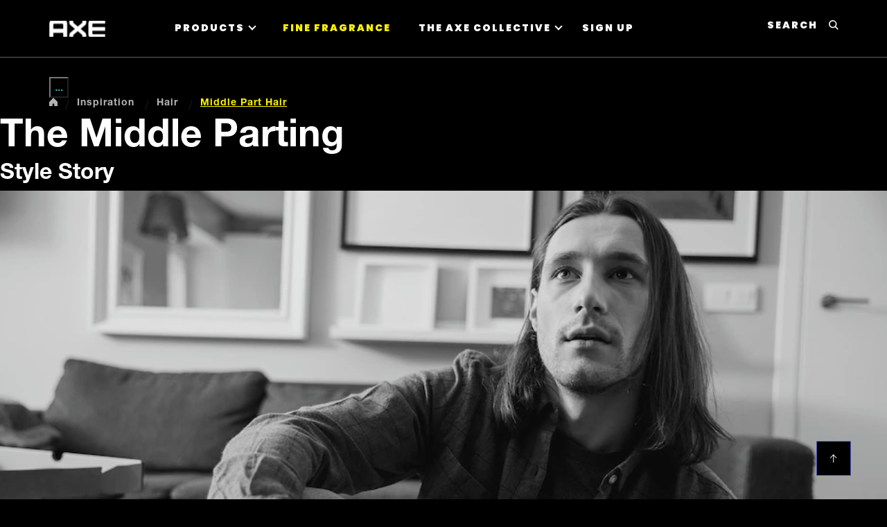

--- FILE ---
content_type: image/svg+xml
request_url: https://www.axe.com/static/00dba54d53fb9c8685acb514dae009948a2236411231b3e47c28247bde8f74d9/resources/icons/sprite.stack.svg
body_size: 54449
content:
<svg xmlns="http://www.w3.org/2000/svg" xmlns:xlink="http://www.w3.org/1999/xlink" viewBox="0 0 1000 850.39"><style>:root&gt;svg{display:none}:root&gt;svg:target{display:block}</style><svg xmlns="http://www.w3.org/2000/svg" viewBox="0 0 50 50" id="2x_smoother"><image xmlns:xlink="http://www.w3.org/1999/xlink" width="50" height="50" xlink:href="[data-uri] AAB6JgAAgIQAAPoAAACA6AAAdTAAAOpgAAA6mAAAF3CculE8AAAB3VBMVEUAAADMzGbI3jfG3S3E 2C/F2C7G2S7E3C/F3C7//4DD3S/B1y/C2C7C1y3C2C7B2C/B2C/C2S7M/zPV/1XC1y/B2C7C2C/A 2C3B2C6/2S7B2C/B1y7C2i/G2S/I3TDC2S7C2C7C2C3D2S7////C2C/B2C/C2C/C2S7E2S/C2DHB 2C7B1y3C2C/C2DDC2C/D2i7G1zPD2THC2S/B2DDD2i/C2S/C2C/F3jHC2C7B1y7C1y7C1y7B1y7C 1y/D2DDE2DHG4znC2TDC2C3M1inH2y7C1y7B2C7C1y7B2C/E3jHG3DLD2S7C2C7D2C7B3DXC2DDB 2C7B2S/C2TDK3zW/30DD2zTF2jHB2C7A2THC2jDC2C7B1y7C2DDB2TDC2THV1VXI2zfC2S7C2C7B 2C7C2C/D2TD//0DB2C/C2C/B2C/C2S/F3C7C1y7B2y/D1y/B2C/E2TDC2C/C2C/C1y/C2C/D4TzC 2jDC2S/D2C7B1zDC2zPf30DC1y/C1y7D1y7G4znD2DDC2C7C1y/C1y7D2i/E2jDC1y/B2C7E3TPC 2DDC1y/C2C7C1y7C2C/C1zDC4DPC1y/C2jDD1y/F2TDC2DDC2C/C2C/C2C7C2C/G2y/C2DDC2C/E 2y/B1y7///9otHUzAAAAnXRSTlMABRctQUJDQSwEJpje/f7rqUMFBm3j+a8hWOToghsloPf9oQH6 /MN5PFSo5+WkXDctLzZbidX8H/b09Pn+8ZAaCVDGGTLU/v7STiSz0W4dlvzbhhgQQG6VprG1rJ5/ WAYOhdz30GoE36KycRbNRofvSqh91fERS2xIOjIIuedNEm/dv/tMRaf4HnDg/cyJehnUzHM1dbjp aeoxi6MrSGYjagAAAAFiS0dEIypibDoAAAAHdElNRQflAwsUODlJSeIfAAABXElEQVRIx2NgGAWj YCABIxMzCysbOwcTJ3Hqubh5eOdCAR+/gKAQAfXCIqJz0YCYuARcWlJKWkYWRYOcvMJcLEBRSRmq QAXIU1VT12ACcYS4NLW0Yc7R0dXTNzA0MjYxNYOImEO1WMBMsbRSsLaBm2lrZ4+w18HRCSTjDOW6 uLphuMHdw1MZzXte3j6+CJ6fvxQfkvqAwKBgIoI0JDQsPCIyKjomNs4wfjQqR6OSDKCcQJr64MQk 67nJKalpIL0MMAIfkE2HBkUGMCVkZjEwZOfkEtCSN3duflZBIVCPPUPR3LlZ2cVzS0rxaykrL69g YKgEaqliqK6ZO7d2rnUdEd6pb5CaO7dRmIGhumnu3OYWwsHV2tYOTHqZHUA20FVz53YS0tHaBVTV 3dOr3tfPkD1hrvVEwnomwVPPZIYpc63LqqfOnUbA+9NnwMBMBoZZZUD/zJ5DhPdHwZACALJj9Fbw Prp6AAAAJXRFWHRkYXRlOmNyZWF0ZQAyMDIxLTAzLTExVDIwOjU2OjU3KzAzOjAwk/lZ5QAAACV0 RVh0ZGF0ZTptb2RpZnkAMjAyMS0wMy0xMVQyMDo1Njo1NyswMzowMOKk4VkAAAAASUVORK5CYII="/></svg><svg xmlns="http://www.w3.org/2000/svg" viewBox="0 0 50 50" id="5x_moisture"><image xmlns:xlink="http://www.w3.org/1999/xlink" width="50" height="50" xlink:href="[data-uri] AAB6JgAAgIQAAPoAAACA6AAAdTAAAOpgAAA6mAAAF3CculE8AAABRFBMVEUAAADD2S/I3TDB1y7D 2S7//0DB2C7B1zDG1zPC1y/B2C/D2S7B1y7C2TDC2C/C2DHB2C7////C1y7//1XB2C7C2C7F2jDD 2THB1zDC2C/C2C/G2TPC2C7B1y/C2C/B1y7C1y7C1y/C2S/F3C7C2C/C1y7D2C/C2S/C2C/f30DD 2C/C2C7C4DPM5jPC2C/C1y7B2C7C1y/V/1XB2C/C2S/B2y/B2C7C2DDE2DHC2C/C1y/C2C/D4TzE 2DHB2C/C1y/B2C7B2C/B1y7E2DvC1y/C1y7C1y7D1y7C2zPC2C7C2C7C2C7C1y/C1y7D2i/D2DDR 6C7C2S7D2C7B1y7D1zDH2jLD2i7D2C/E2zLC1y/C2jD//4DC2C/C2C/C2DDC2jDC2C/C2DDB1y/C 1y/M3TPC2DDC2C/E2y/G4znK3zXB1y7////ek8wPAAAAanRSTlMAXSXzXgTLgC368H/GZcVUwgFT A9f9MC+hXL0o8tvp6KCNnxblzIM23gh3vBkKos3W4AaycUb3cDR91fERGojI4+THDbnn+U0y2N3+ v/tMVQtYSOxmKTecONTMAsTJdUu4dvuBD4ujKxIYmwl05gAAAAFiS0dEEeK1PboAAAAHdElNRQfl AwsUODlJSeIfAAACCUlEQVRIx+WTaVvTUBCFJ0BZKgihVGgpUVq2FrHsoIC4VgEFBWUREBUQOP// BzBJe7PcTJKHjzycD81yc07v3HmH6AHJMO7qaGpubopbbwklplqB1tSdEtvAaot0CIntHUin0dEe ZXESHwVedQJdXcDjCAcnsgKJ3UCPafYAvbKlE458iZk+ZJ8Q9WfRl5Ec3WjISzSAAfs6AOQEByc2 5CXmgUH7OgjkBYsBV25iAUP1myEUBEves7iJFtLOP2bSeCpYCp7FSbTRegYMm0TmMFAULJZnsRMd EEojwOjY2CgwUhIsRc9SdEEYn6i/mRiXzthOrMtOVGiVK5OWNVkpyyPgTwyhFTECbmIYraQRENBK GAEBLQFYBYDhghBEKwysXqKOVm8YWL1EDS0JWL1EDa2cAKwqUbVCQ0sCVpWoWqGhpQMrtiKIlgZs RCt8IDj79AHrtSRmyoPAuoqdcnkE4qc8sE8lrRWp5w1NUaS0VrxQu6/yg0nqJ1SirxXTyjJDNDs3 z+vVhfgSzUVgqcXWMtFLYL70CiursSWusff1+pu37yrveeED8BG1TxSrz2zJbmxuMRGMdvkL8HWb ErSTW/hG9J2dvDPeFe8zwbEL7P34uX/Anx5S6Qi1X4me4xN1Yqcp+o3aWfkPrNV4z+zf6j8uZ/P8 gh8uz7ie/1dJxfBBX99kkr+697oFennVGGJZFAUAAAAldEVYdGRhdGU6Y3JlYXRlADIwMjEtMDMt MTFUMjA6NTY6NTcrMDM6MDCT+VnlAAAAJXRFWHRkYXRlOm1vZGlmeQAyMDIxLTAzLTExVDIwOjU2 OjU3KzAzOjAw4qThWQAAAABJRU5ErkJggg=="/></svg><svg xmlns="http://www.w3.org/2000/svg" viewBox="0 0 50 50" id="Backtotop"><g fill="none" fill-rule="evenodd"><path d="M49.632 49.632V.368H.368v49.264h49.264z" stroke="#C8A676" stroke-width=".735" fill="#000"/><path fill="#FFF" d="M25.132 30.882v-9.919l3.658 3.925.622-.667-4.47-4.795-.31-.308-.31.308-4.47 4.795.623.667 3.777-4.053v10.047z"/></g></svg><svg xmlns="http://www.w3.org/2000/svg" viewBox="0 0 12 12" id="Home_"><path d="M6 0L0 6v6h4.8V8.4h2.4V12H12V6z" fill="#B4B4B4" fill-rule="evenodd"/></svg><svg xmlns="http://www.w3.org/2000/svg" version="1.1" id="ICONS_Derma" x="0" y="0" viewBox="0 0 850.39 850.39" xml:space="preserve"><style>.aest0{fill:#dbff06}</style><path class="aest0" d="M363.15 2.4c-.73.45-1.07.56-1.26.8-3.23 3.9-6.48 7.79-9.65 11.73-48.65 60.4-95.07 122.46-138.75 186.55-35.43 51.99-68.98 105.14-98.21 160.92-17.45 33.3-33.27 67.34-44.8 103.2-8.36 26-14.22 52.4-13.25 80.03.73 20.99 3.06 41.72 7.97 62.11 15.88 65.85 49.69 120.78 101.65 164.19 55.75 46.57 120.4 69.71 192.88 71.15 17.41.35 34.75-1.19 51.95-3.94 33.47-5.36 65.03-16.4 95.12-31.87 1.97-1.01 2.57-2.15 2.28-4.42-.56-4.35-.88-8.76-.9-13.15-.1-17.73-.11-35.46.02-53.19.02-3.26-.85-4.43-4.27-4.38-12.44.18-24.89.14-37.33.05-8.69-.06-17.44.27-26.06-.62-35.33-3.63-62.07-27.72-70.03-62.35-2.61-11.33-1.79-22.78-1.87-34.21-.19-25.68 9.64-46.76 29.2-63.42 13.83-11.79 29.83-17.62 47.86-17.81 18.94-.21 37.88-.06 56.82-.06 5.62 0 5.59 0 5.63-5.54.15-21.14-.42-42.31.66-63.4 1.75-33.97 28.31-63.58 61.64-70.47 10.25-2.12 20.58-1.71 30.92-1.87 11.33-.17 22.42 1.03 33.06 5.16.53.21 1.16.18 2.02.29-.28-.87-.39-1.41-.61-1.89-4.16-9.11-8.17-18.3-12.55-27.31C595.26 331 561.92 276.43 526.5 223.1c-44.45-66.91-92.14-131.45-142.11-194.33-6.98-8.78-14.07-17.47-21.24-26.37zm180.53 533.96v47.9c0 4.54-.02 4.55-4.59 4.55-30.61.01-61.22-.05-91.83.02-22.29.05-40.99 16.95-42.92 39.14-.74 8.53-.83 17.17-.43 25.73.88 18.58 9.78 32.06 26.87 39.84 6.47 2.95 13.41 3.42 20.36 3.44 29.07.06 58.14.02 87.21.02 5.32 0 5.33.01 5.33 5.21.01 31.05-.09 62.11.05 93.16.1 20.84 15.89 39.28 36.54 41.75 10.21 1.22 20.67.97 30.98.49 9.49-.44 17.82-4.53 24.89-11.02 9.94-9.11 14.48-20.55 14.51-33.86.05-30.06.02-60.13.02-90.19 0-5.53.01-5.54 5.68-5.54 27.64 0 55.27.01 82.91-.02 3.63 0 7.26-.15 10.88-.4 19.98-1.4 36.75-16.67 39.31-36.6 1.06-8.25.41-16.7.77-25.05 1.1-25.3-18.96-46.83-46.28-46.26-29.5.62-59.02.14-88.53.14-4.73 0-4.74-.01-4.74-4.75 0-29.07.01-58.14-.02-87.21 0-3.4-.17-6.82-.49-10.21-1.98-21.43-20.43-38.43-41.95-38.67-6.94-.08-13.87-.04-20.81-.02-24.59.08-43.57 18.93-43.69 43.47-.09 14.99-.03 29.97-.03 44.94z"/></svg><svg xmlns="http://www.w3.org/2000/svg" viewBox="0 0 8 13" id="arrow"><g stroke="#C8A676" stroke-width="1.6" fill="none" fill-rule="evenodd" stroke-linecap="square"><path d="M1.44 6.222l4.805-4.804M6.245 11.736L1.44 6.932"/></g></svg><svg xmlns="http://www.w3.org/2000/svg" viewBox="0 0 8 13" id="arrow-back"><g stroke="#000" stroke-width="1.6" fill="none" fill-rule="evenodd" stroke-linecap="square"><path d="M1.44 6.222l4.805-4.804M6.245 11.736L1.44 6.932"/></g></svg><svg xmlns="http://www.w3.org/2000/svg" viewBox="0 0 9 17" id="arrow-dove"><path d="M1 1l6.507 7.5L1 16" stroke-width="2" stroke="#DBC081" fill="none"/></svg><svg xmlns="http://www.w3.org/2000/svg" viewBox="-11 9 22 12" id="arrow-down"><path fill="none" d="M9 11l-9 7.8-9-7.8"/></svg><svg xmlns="http://www.w3.org/2000/svg" viewBox="0 0 40 20" id="arrow-drop"><path fill="none" stroke="#1F2D60" stroke-width="3" stroke-linecap="round" stroke-linejoin="round" d="M32.4 4.6L19.9 15.4 7.4 4.6"/></svg><svg xmlns="http://www.w3.org/2000/svg" viewBox="0 0 43 92" id="arrow-left"><path d="M41.174 90L3 46 41.174 2" fill="none"/></svg><svg xmlns="http://www.w3.org/2000/svg" viewBox="-24 21 12 22" id="arrow-link"><path fill="none" stroke="#666" stroke-width="3" stroke-linecap="round" stroke-linejoin="round" d="M-22 23l7.8 9-7.8 9"/></svg><svg xmlns="http://www.w3.org/2000/svg" viewBox="0 0 40 20" id="arrow-link_men"><path fill="none" stroke="#FFF" stroke-width="3" stroke-linecap="round" stroke-linejoin="round" d="M2.5 1.8L9.6 10l-7.1 8.2"/></svg><svg xmlns="http://www.w3.org/2000/svg" viewBox="0 0 43 92" id="arrow-right"><path d="M2 2l38.174 44L2 90" fill="none"/></svg><svg xmlns="http://www.w3.org/2000/svg" viewBox="0 0 12 22" id="arrow-right-medium"><path d="M2 2l7.808 9L2 20" fill="none"/></svg><svg xmlns="http://www.w3.org/2000/svg" viewBox="-284 351 43 92" id="arrow-right-nav"><path fill="none" stroke="#949494" stroke-width="2" d="M-282.8 389l7.4 8.5-7.4 8.5"/></svg><svg xmlns="http://www.w3.org/2000/svg" viewBox="0 0 12 22" id="arrow-right-small"><path d="M2 2l7.81 9.002L2 20.004"/></svg><svg xmlns="http://www.w3.org/2000/svg" viewBox="-11 9 22 12" id="arrow-up"><path fill="none" stroke="#666" stroke-width="3" stroke-linecap="round" stroke-linejoin="round" d="M-9 18.8L0 11l9 7.8"/></svg><svg xmlns="http://www.w3.org/2000/svg" version="1.1" id="axe-x" x="0" y="0" viewBox="0 0 553 446" xml:space="preserve"><style>.asst0{opacity:1}.asst1{fill-rule:evenodd;clip-rule:evenodd;fill:#fff}</style><g id="asPage-1_1_" class="asst0"><g id="asMask_1_"><path id="aspath-1_2_" class="asst1" d="M425.7 446H553v-61.1c0-34.3-13.3-57.1-44.6-76.3l-138.7-87.2 138.6-87.1c31.3-19.2 44.7-42 44.7-76.3V0H425.7v50c0 12.3-2.1 20-13.6 27.6l-135.6 85.3-135.6-85.3C129.4 70 127.3 62.4 127.3 50V0H0v58c0 34.3 13.3 57.1 44.6 76.3l138.6 87.2-138.6 87.1C13.3 327.8 0 350.6 0 384.9V446h127.3v-53c0-12.4 2.1-20.1 13.6-27.6l135.7-85.3 135.6 85.2c11.5 7.6 13.6 15.2 13.6 27.6V446z"/></g></g></svg><svg xmlns="http://www.w3.org/2000/svg" viewBox="0 0 48 45" id="book"><path d="M44.28 3.755C40.763.797 36.867-.463 33.147.152c-4.805.791-7.617 3.105-9.14 4.98-1.553-1.875-4.365-4.189-9.14-4.98-.615-.117-1.26-.146-1.875-.146C8.716.006 4.615 2.349.75 6.978l-.03.029a1.65 1.65 0 00-.615.85 1.677 1.677 0 00-.088.82v34.04c0 .702.41 1.347 1.055 1.61.644.264 1.406.147 1.904-.351.059-.088 6.884-6.533 12.508-6.533 5.01 0 6.767 5.537 6.826 5.771 0 .03.03.03.03.059 0 .03.028.088.058.117l.088.176c.029.029.029.058.058.088.03.058.088.117.117.175.03.03.03.059.06.059l.146.146.058.06a.894.894 0 00.205.146s.03 0 .03.029c.263.146.556.234.85.234h.231c.03 0 .06 0 .088-.03.03 0 .059 0 .088-.028.059-.03.147-.03.205-.059.03 0 .059-.03.059-.03.058-.028.146-.058.205-.116.03 0 .03-.03.059-.03a.753.753 0 00.175-.146l.059-.059.146-.146c.03-.03.03-.059.059-.088.03-.059.088-.117.117-.176.03-.03.03-.088.059-.117.029-.059.058-.117.058-.176 0-.029.03-.029.03-.058.058-.235 1.816-5.771 6.825-5.771 5.625 0 12.48 6.444 12.538 6.532a1.71 1.71 0 001.201.498c.234 0 .469-.058.703-.146.645-.264 1.055-.908 1.055-1.611V8.852c.03-.117.03-.262.03-.38 0-.586-.147-.908-1.26-2.197-.469-.645-1.348-1.582-2.46-2.52zM15.482 33.928c-4.423 0-9.08 2.842-11.98 5.039V9.145c3.573-4.247 7.205-6.122 10.78-5.536 5.507.908 7.499 4.248 7.967 5.185v27.858c-1.875-1.787-4.189-2.724-6.767-2.724zm29.03 5.01c-2.929-2.198-7.557-5.04-11.98-5.04-2.578 0-4.863.938-6.767 2.725V8.794c.468-.967 2.49-4.248 7.968-5.185.439-.059.878-.117 1.318-.117 4.628 0 8.378 4.16 9.462 5.507v29.938z" fill="#666" fill-rule="evenodd"/></svg><svg xmlns="http://www.w3.org/2000/svg" viewBox="0 0 48 45" id="book-alt"><defs><linearGradient x1="95.681%" y1="5.09%" x2="0%" y2="44.894%" id="aua"><stop stop-color="#B78938" offset="0%"/><stop stop-color="#DABF80" offset="25.813%"/><stop stop-color="#FFE2AC" offset="49.426%"/><stop stop-color="#DABF80" offset="76.427%"/><stop stop-color="#B78938" offset="100%"/></linearGradient></defs><path d="M60.28 3.755C56.763.797 52.867-.463 49.147.152c-4.805.791-7.617 3.105-9.14 4.98-1.553-1.875-4.365-4.189-9.14-4.98-.615-.117-1.26-.146-1.875-.146-4.277 0-8.378 2.343-12.244 6.972l-.03.029a1.65 1.65 0 00-.615.85 1.677 1.677 0 00-.088.82v34.04c0 .702.41 1.347 1.055 1.61.644.264 1.406.147 1.904-.351.059-.088 6.884-6.533 12.508-6.533 5.01 0 6.767 5.537 6.826 5.771 0 .03.03.03.03.059 0 .03.028.088.058.117l.088.176c.029.029.029.058.058.088.03.058.088.117.117.175.03.03.03.059.06.059l.146.146.058.06a.894.894 0 00.205.146s.03 0 .03.029c.263.146.556.234.85.234h.233c.03 0 .06 0 .088-.03.03 0 .059 0 .088-.028.059-.03.147-.03.205-.059.03 0 .059-.03.059-.03.058-.028.146-.058.205-.116.03 0 .03-.03.059-.03a.753.753 0 00.175-.146l.059-.059.146-.146c.03-.03.03-.059.059-.088.03-.059.088-.117.117-.176.03-.03.03-.088.059-.117.029-.059.058-.117.058-.176 0-.029.03-.029.03-.058.058-.235 1.816-5.771 6.825-5.771 5.625 0 12.48 6.444 12.538 6.532a1.71 1.71 0 001.201.498c.234 0 .469-.058.703-.146.645-.264 1.055-.908 1.055-1.611V8.852c.03-.117.03-.262.03-.38 0-.586-.147-.908-1.26-2.197-.469-.645-1.348-1.582-2.46-2.52zM31.482 33.928c-4.423 0-9.08 2.842-11.98 5.039V9.145c3.573-4.247 7.205-6.122 10.78-5.536 5.507.908 7.499 4.248 7.967 5.185v27.858c-1.875-1.787-4.189-2.724-6.767-2.724zm29.03 5.01c-2.929-2.198-7.557-5.04-11.98-5.04-2.578 0-4.863.938-6.767 2.725V8.794c.468-.967 2.49-4.248 7.968-5.185.439-.059.878-.117 1.318-.117 4.628 0 8.378 4.16 9.462 5.507v29.938z" transform="translate(-16)" fill="url(#aua)" fill-rule="evenodd"/></svg><svg xmlns="http://www.w3.org/2000/svg" viewBox="0 0 43 40" id="book-alt-men+care"><defs><linearGradient x1="100%" y1="50%" x2="0%" y2="50%" id="ava"><stop stop-color="#666" offset="0%"/><stop stop-color="#C7C7C7" offset="25.813%"/><stop stop-color="#E5E5E5" offset="49.426%"/><stop stop-color="#C7C7C7" offset="76.427%"/><stop stop-color="#A1A1A1" offset="100%"/></linearGradient></defs><path d="M223.15 3.32c-3.108-2.616-6.553-3.73-9.842-3.185-4.248.699-6.734 2.745-8.081 4.403-1.373-1.658-3.86-3.704-8.081-4.403-.544-.104-1.114-.13-1.658-.13-3.781 0-7.407 2.072-10.826 6.164l-.026.026c-.259.181-.44.44-.544.751a1.483 1.483 0 00-.078.726v30.096c0 .622.363 1.191.933 1.424.57.234 1.243.13 1.683-.31.052-.078 6.087-5.776 11.06-5.776 4.429 0 5.983 4.895 6.035 5.102 0 .026.026.026.026.052s.025.078.051.104l.078.155c.026.026.026.052.052.078.026.052.078.103.104.155.025.026.025.052.051.052a14588.187 14588.187 0 00.182.181.79.79 0 00.181.13s.026 0 .026.026c.233.13.492.207.751.207h.207c.026 0 .052 0 .078-.026.026 0 .052 0 .078-.026.051-.026.13-.026.18-.052.027 0 .053-.025.053-.025.052-.026.13-.052.181-.104.026 0 .026-.026.052-.026.052-.026.103-.078.155-.13l.052-.051.13-.13c.026-.026.025-.052.051-.077.026-.052.078-.104.104-.156.026-.026.026-.078.052-.103.026-.052.052-.104.052-.156 0-.026.026-.026.026-.052.051-.207 1.605-5.102 6.034-5.102 4.973 0 11.034 5.698 11.086 5.776.285.285.673.44 1.062.44.207 0 .414-.052.621-.13a1.53 1.53 0 00.933-1.424V7.827c.026-.104.026-.233.026-.337 0-.518-.13-.803-1.114-1.942-.415-.57-1.192-1.399-2.176-2.228zm-25.46 26.678c-3.911 0-8.03 2.512-10.594 4.455V8.086c3.16-3.755 6.372-5.413 9.532-4.895 4.87.803 6.63 3.755 7.045 4.584v24.632c-1.658-1.58-3.704-2.41-5.983-2.41zm25.667 4.429c-2.59-1.943-6.682-4.455-10.593-4.455-2.28 0-4.3.829-5.983 2.409V7.775c.414-.854 2.201-3.755 7.045-4.584a8.85 8.85 0 011.165-.104c4.093 0 7.408 3.678 8.366 4.87v26.47z" transform="translate(-184)" fill="url(#ava)" fill-rule="evenodd"/></svg><svg xmlns="http://www.w3.org/2000/svg" viewBox="0 0 30 28" id="burger"><path fill="#666" d="M0 0h30v4H0zm0 12h30v4H0zm0 12h30v4H0z"/></svg><svg xmlns="http://www.w3.org/2000/svg" viewBox="0 0 624 54" id="cards"><path fill="#fff" d="M0 0h624v54H0V0z"/><path fill="#d13319" d="M143.61 6.5c2.91-1.46 6.21-1.73 9.34-2.44 5.49.76 10.91 2.43 15.2 6.07-.45.47-1.35 1.42-1.8 1.9 1.33.2 2.66.4 4 .59.53.7 1.07 1.4 1.61 2.1l-8 .09c-.26.57-.76 1.71-1.01 2.28 3.85.51 8.97-1.49 11.71 2.09-4.05.42-8.15-.11-12.18.5-.42.45-1.26 1.34-1.69 1.79 4.71.35 9.44.18 14.15.14-.18.35-.55 1.07-.73 1.43-.48.08-1.43.26-1.91.35-.39.02-1.18.07-1.58.09-.28.52-.84 1.57-1.12 2.1-1.54-4.34-7.08-2.79-7.86 1.14-.34 1.4-.64 2.81-.89 4.22-1.52-2.5-.4-5.13 1.31-7.16-.79-.88-1.59-1.75-2.4-2.62l-.9 1.12c-.21.26-.64.78-.85 1.04-2.37-.53-4.78-.51-6.57 1.3l-.08-.05c-1.62-1.54-3.75-1.93-5.9-1.45-.22.37-.65 1.11-.87 1.48l-.52.96c1.52.67 3.23.76 4.84.37-1.73.54-3.45 1.06-5.13 1.71l-.85.45c.64-2.48.95-5.02 1.2-7.57-1.05.47-2.07.98-3.06 1.54-.98.5-1.71 1.24-2.19 2.23.02-.79.07-2.39.1-3.19-1.17.02-2.34.03-3.5.05-.7 3.9-1.41 7.79-1.9 11.72 1.73-.55 2.69-1.73 2.88-3.57.21 1.33.45 2.65.72 3.96.32-.16.96-.49 1.28-.65.25-.42.76-1.24 1.02-1.66.4.55 1.21 1.64 1.61 2.19l.4-.32.79-.64c4.35.78 8.84 1.04 13.19.09l.76-.13c4.94.71 9.95.43 14.92.59.86-2.13 1.36-4.39 2.17-6.54.58 2.05 1.14 4.1 1.69 6.15-.38.28-1.14.85-1.52 1.13-4.04.07-8.08.05-12.11.37 2.93 3.34 7.89 1.47 11.76 2-.27.56-.81 1.69-1.09 2.25-2.78.04-5.56.1-8.33.28 1.77 1.57 4.04 2.11 6.33 2.4-.72.7-1.44 1.4-2.17 2.08-4.01 3.66-9.46 5.61-14.86 5.61-13.25.55-24.15-13.81-21.04-26.47 1.24-6.65 6.08-11.96 11.63-15.49z"/><path fill="#ffa319" d="M168.15 10.13c3.93-3.96 9.59-5.14 14.87-6.11 6.3 1.09 13.78 2.76 16.94 9 3.76 5.4 5.95 12.43 3.81 18.89-.45 2.06-2.01 4.04-1.49 6.2l.35.39c-.37.02-1.12.07-1.49.09-6.47 11.65-23.74 12.8-33.26 4.26.73-.68 1.45-1.38 2.17-2.08-2.29-.29-4.56-.83-6.33-2.4 2.77-.18 5.55-.24 8.33-.28.28-.56.82-1.69 1.09-2.25-3.87-.53-8.83 1.34-11.76-2 4.03-.32 8.07-.3 12.11-.37.38-.28 1.14-.85 1.52-1.13 4.52.54 9.11.55 13.62-.05l.58-.08-.08 1.1c.49-.14 1.47-.41 1.96-.55.86-2.05 1.4-4.21 2.11-6.32.24 2.24.66 4.46 1.45 6.58 1.9-.22 3.82-.38 5.72-.65.88-3.87 1.35-7.82 1.69-11.77-.57.32-1.69.96-2.26 1.28-.31.35-.95 1.06-1.26 1.42-2.5.12-5 .16-7.5-.07l-.29.38c-.14.16-.42.5-.56.67-2.39-1.49-5.1-1.71-7.42.05-.16.07-.49.21-.66.29l.2-1.27.36-2.63c-2.54-.19-4.91.64-7.03 1.99l-1.43.33c.18-.36.55-1.08.73-1.43-4.71.04-9.44.21-14.15-.14.43-.45 1.27-1.34 1.69-1.79 4.03-.61 8.13-.08 12.18-.5-2.74-3.58-7.86-1.58-11.71-2.09.25-.57.75-1.71 1.01-2.28l8-.09c-.54-.7-1.08-1.4-1.61-2.1-1.34-.19-2.67-.39-4-.59.45-.48 1.35-1.43 1.8-1.9z"/><path fill="#19a6e0" d="M230.47 20.05c2.77-9.55 12.55-15.9 22.3-15.76 4.86.64 9.4 2.79 13.27 5.76l-.82.86-1.48 1.56c1.47.02 2.94.02 4.41.03.49.54 1.46 1.63 1.95 2.17-2.71.09-5.42.14-8.12.18-.31.58-.91 1.75-1.21 2.33 3.61.01 7.22.01 10.84.09.08.57.25 1.7.33 2.27-4.06-.04-8.11-.04-12.17-.04l-.72 2.29c4.73.15 9.53-.45 14.2.51-1.73.5-3.44 1.06-5.1 1.72-.13.24-.37.71-.49.95-1.9-3.08-5.86-2.74-8.24-.45-.2.16-.61.47-.81.63-1.26-3.14-5.13-3.07-7.28-.91-1.28 1.91 3.07 1.88 4.36 1.82.1 1.25.19 2.52.27 3.78-.73 0-2.19.01-2.92.01.08-.42.25-1.25.33-1.67l2.07.19-1.41-1.53c-1.12.1-2.23.29-3.31.58-.11.82-.32 2.47-.43 3.29-.91 2.5 2.14 2.93 3.6 1.57 1.11-.25 2.23-.47 3.34-.69l.57-2.64c.61 1.57 1.29 3.1 1.97 4.64l.92 2.04c3.49.27 6.99.18 10.48.17l-1.12 2.36c-2.78.01-5.56.02-8.34.16 1.61 2 4.04 2.35 6.47 2.4-.34.33-1.02 1-1.36 1.33-3.74 3.67-8.78 5.89-13.94 6.55-7.11.15-14.36-2.99-18.74-8.67-4.28-5.52-6.1-13.2-3.67-19.88z"/><path fill="#ef3947" d="M265.22 10.91c5.57-5.37 14.15-8.08 21.67-5.67 8.31 2.07 15.13 9.32 16.33 17.86 1 5.06-.48 10.21-2.72 14.72.39.47 1.18 1.41 1.57 1.88-.45-.4-1.37-1.18-1.82-1.57-3.35 4.87-8.39 8.63-14.24 9.83-7.04 1.9-14.51-.65-20.11-5.01l.92-.9c.34-.33 1.02-1 1.36-1.33-2.43-.05-4.86-.4-6.47-2.4 2.78-.14 5.56-.15 8.34-.16l1.12-2.36c-3.49.01-6.99.1-10.48-.17l-.92-2.04c3.96-.04 7.92-.02 11.88.01.34-.38 1.02-1.16 1.36-1.55.35-.4 1.06-1.19 1.41-1.59.15.57.45 1.7.61 2.26 2.55-.12 5.12-.18 7.68-.43.65-1.93.89-4.04 1.95-5.81l.46.08c1.03 1.67.12 4.19 1.92 5.48 1.73 1.19 3.97.58 5.9.32.63-.54 1.87-1.63 2.49-2.17.44.46 1.32 1.38 1.75 1.84-.32-.5-.96-1.49-1.28-1.99.5-2.69.72-6.68-2.8-7.29-3.73.46-7.48.91-11.21.2l-.13.52c-.8 2.51-1.51 5.04-2.22 7.58-1.37-1.51-1.2-3.45-1.13-5.3.56-.38 1.7-1.14 2.26-1.51-.62-1.29-1.24-2.58-1.85-3.88-.5.23-1.5.68-2.01.91-.53.75-1.04 1.51-1.5 2.31-.51-.32-1.54-.96-2.06-1.28-4.67-.96-9.47-.36-14.2-.51l.72-2.29c4.06 0 8.11 0 12.17.04-.08-.57-.25-1.7-.33-2.27-3.62-.08-7.23-.08-10.84-.09.3-.58.9-1.75 1.21-2.33 2.7-.04 5.41-.09 8.12-.18-.49-.54-1.46-1.63-1.95-2.17-1.47-.01-2.94-.01-4.41-.03l1.48-1.56z"/><path fill="#404c9e" d="M62.99 13.01c4.75-2.98 10.63-2.76 15.88-1.42-.08 2.17-.28 4.33-.57 6.48-3.22-.58-6.67-2.07-9.85-.56-1.37.41-1.77 2.1-1.13 3.3 3.3 2.68 8.26 3.6 10.16 7.79 1.14 3.27.35 7.28-2.38 9.55-2.93 2.93-7.26 3.09-11.05 4.09-2.92-.78-5.89-1.29-8.83-1.97.39-2.3.79-4.6 1.21-6.9 3.47 1.64 7.62 2.96 11.38 1.56 1.55-.41 2.63-2.65 1.32-3.87-3.04-2.74-7.85-3.45-9.84-7.35-2.01-3.84.24-8.56 3.7-10.7z"/><path fill="#f9a027" d="M8.64 11.47c4.76-.27 9.56-.35 14.32-.01 1.47.08 1.87 1.83 2.24 2.98 1.05 4.38 1.57 8.89 2.96 13.19-.14.01-.43.01-.58.02-1.7-5.43-5.77-9.7-10.62-12.5-2.63-1.53-5.61-2.3-8.32-3.68z"/><path fill="#404c9e" d="M35.5 11.32c2.81-.02 5.61-.02 8.43-.01-4.13 10.05-8.3 20.08-12.61 30.06-2.46-.05-4.92-.07-7.38-.1-2.26-8.73-4.83-17.37-6.98-26.12 4.85 2.8 8.92 7.07 10.62 12.5.23.92.69 2.78.92 3.71 1.43-6.96 4.72-13.34 7-20.04zm11.78-.05c2.59.01 5.17.01 7.76 0-1.26 10.06-3.24 20.01-4.81 30.02-2.65.03-5.3.05-7.94.06 1.59-10.04 3.26-20.06 4.99-30.08zm42.61.51c2.81-.91 5.89-.33 8.8-.48 1.77 8.23 3.66 16.44 5.25 24.7.33 1.81.68 3.61 1.04 5.41-2.4-.08-4.79-.1-7.19-.1-.36-1.54-.73-3.07-1.1-4.6-3.38-.04-6.76-.05-10.14-.1-.29 1.58-.56 3.16-.82 4.74-2.73-.01-5.45-.01-8.18-.05 2.43-6.08 5.24-12 7.68-18.06 1.17-3.92 1.67-8.4 4.66-11.46z"/><path fill="#1975a4" d="M337.96 11.02c10.65 0 21.3-.02 31.95.01 1.12 2.71 2.28 5.4 3.55 8.04 1.1-2.71 2.24-5.4 3.42-8.08 14.63.08 29.26-.05 43.89.07 1.51 1.6 3.09 3.14 4.73 4.62.64-1.84 1.87-3.35 3.18-4.75 6.72.18 13.45.02 20.17.11-4.92 5.36-10.02 10.56-14.98 15.89 4.72 5.32 9.73 10.37 14.3 15.8-6.09-.09-12.18.07-18.27-.06-2.6.12-3.49-2.98-4.46-4.82-1.6 1.61-3.19 3.23-4.76 4.86-23.71-.03-47.41.06-71.11-.05-.7-1.74-1.41-3.47-2.15-5.19l-4.52.18c-.7 1.68-1.39 3.37-2.1 5.06-5.59-.03-11.18-.01-16.78.01 4.61-10.59 9.3-21.13 13.94-31.7z"/><path fill="#1a4594" d="M476.28 11.25c4.61-.1 9.23-.31 13.83.03 2.88.22 5.88 2.01 6.59 4.96.97 5.11-.81 11.41-5.81 13.79-3.12 1.66-6.78.9-10.11 1.67-.87 3.13-1.16 6.39-1.7 9.58-2.52.14-5.05.17-7.57.12 1.43-10.07 3-20.13 4.77-30.15z"/><path fill="#1aa6e2" d="M551.16 11.24c4.98-.08 9.98-.32 14.95.06 3.03.22 6.15 2.36 6.61 5.52.71 4.91-1.07 10.73-5.73 13.1-3.46 1.96-7.58.92-11.28 1.78-.97 3.12-1.21 6.41-1.69 9.63-2.54.09-5.07.1-7.6.07 1.39-10.08 2.99-20.13 4.74-30.16zm50.07-.06c2.25-.02 4.5-.03 6.76-.02-1.37 10.05-2.7 20.19-4.88 30.08-2.18.28-4.36.2-6.53.18 1.33-10.11 3.08-20.16 4.65-30.24z"/><path fill="#fff" d="M341.16 15.59c2.69-.07 5.38-.09 8.07-.11 3.22 6.94 5.94 14.1 9.41 20.92.09-6.96-.01-13.93.01-20.89 3.1-.01 6.21-.01 9.31.08 1.04 5.3 3.01 10.35 5.8 14.97 2.18-4.97 4.35-9.95 6.41-14.98 3.04-.08 6.08-.08 9.12-.06l.06 22.75c-1.91-.01-3.81-.03-5.7-.05-.04-5.82.04-11.64-.04-17.46-2.83 5.68-5.04 11.65-7.6 17.45l-5.04.03c-1.2-2.48-1.87-5.16-2.54-7.81-1.22-3.32-2.86-6.46-4.26-9.69-.46 5.81-.15 11.64-.22 17.46-3.65.02-7.29.02-10.94.01-.72-1.66-1.44-3.33-2.16-4.99-3.75 0-7.51-.01-11.27.05-.73 1.7-1.48 3.41-2.24 5.1-1.94-.06-3.87-.1-5.8-.14 3.15-7.58 6.53-15.04 9.62-22.64zm52.84-.07c8.31-.02 16.63-.02 24.94-.01 2.14 2.53 4.33 5.01 6.47 7.52 1.27-2.92 3.65-5.09 5.71-7.44 2.34-.07 4.69-.09 7.05-.08-3.27 3.97-6.91 7.59-10.29 11.45 3.39 3.76 7.01 7.3 10.2 11.23-2.36.04-4.72.04-7.08.02-2.07-2.33-4.43-4.51-5.58-7.48-2.57 2.35-4.49 5.49-7.41 7.39-7.99.28-16.01.01-24.01.1-.01-7.57 0-15.13 0-22.7z"/><path fill="#1975a4" d="M412.19 16.38c3.3 3.47 6.51 7.03 9.75 10.57-3.22 3.29-6.45 6.58-9.65 9.88l-.4-3.39c-4.15.07-8.3.06-12.45.05-.01-1.5-.01-3.01-.01-4.51 4.12 0 8.24 0 12.36-.02 0-1.49.02-2.99.04-4.48-4.12-.08-8.25-.08-12.37-.04-.03-1.39-.05-2.79-.07-4.18 4.24-.05 8.48-.03 12.73-.05.02-.96.05-2.87.07-3.83z"/><path fill="#fff" d="M482.98 17.03c1.46.18 2.98.24 4.42.64 1.91 1.04 1.54 3.71.73 5.36-1.22 2.4-4.31 1.95-6.52 2.38.41-2.8.86-5.59 1.37-8.38zm74.91.05c2.15.39 5.11-.46 6.52 1.7.63 2 .09 4.64-1.83 5.73-1.92.82-4.06.65-6.08.86.4-2.78.85-5.54 1.39-8.29zM89 30.59c1.24-3.64 2.41-7.32 4.18-10.75.8 3.56 1.47 7.14 2.34 10.68-2.18.03-4.35.05-6.52.07z"/><path fill="#1975a4" d="M341.59 28.35c1.12-2.95 2.3-5.89 3.86-8.65 1.21 2.88 2.35 5.78 3.46 8.69-2.45-.01-4.89-.02-7.32-.04z"/><path fill="#fff" d="M135.48 21.15c1.16-.02 2.33-.03 3.5-.05-.03.8-.08 2.4-.1 3.19.07.65.21 1.95.29 2.6 1.63-1.05 1.77-3.09 1.9-4.83.99-.56 2.01-1.07 3.06-1.54-.25 2.55-.56 5.09-1.2 7.57-.35.28-1.05.86-1.4 1.14.09-1 .29-3.02.38-4.03-.85 1.9-1.62 3.84-2.43 5.75-.26.42-.77 1.24-1.02 1.66-.75-2.53-1-5.15-1.22-7.76-.28 1.48-.54 2.96-.78 4.45-.19 1.84-1.15 3.02-2.88 3.57.49-3.93 1.2-7.82 1.9-11.72z"/><path fill="#fbf9f7" d="M175.64 22.71c2.12-1.35 4.49-2.18 7.03-1.99l-.36 2.63c-1.25-.05-2.49-.08-3.73-.09-.73 1.68-1.8 3.5-1.22 5.39.71 1.52 2.67 1.08 3.99 1.55-.15.55-.44 1.64-.59 2.18-1.79-.31-4.24.07-5.28-1.81-1.41-2.45-.38-5.31.16-7.86z"/><path fill="#fff" d="M199.8 21.88c.57-.32 1.69-.96 2.26-1.28-.34 3.95-.81 7.9-1.69 11.77-1.74-.2-3.5-.25-5.19-.72-1.55-1.98-.69-4.6-.82-6.89-.4.55-.78 1.11-1.16 1.68-.71 2.11-1.25 4.27-2.11 6.32-2.37-2.51-.45-6.16-.34-9.15l.29-.38c2.5.23 5 .19 7.5.07 1.45.43 1.87-.05 1.26-1.42z"/><path fill="#1a4594" d="M236.21 32.66c.69-3.99 1.03-8.09 2.67-11.84-.43 3.75-1.3 7.43-1.7 11.18l1.11.35.86.28c-.74.01-2.21.02-2.94.03z"/><path fill="#fff" d="M238.88 20.82c1.53-.01 3.07-.03 4.61-.05.03 2.15.08 4.3.2 6.45 1.28-2.04 2.3-4.22 3.2-6.44l4.46.03c-.78 3.82-1.62 7.62-2.31 11.45l-1.64-.21c-.24-.14-.71-.42-.94-.56.5-2.53.97-5.08 1.33-7.65-.74 1.6-1.45 3.21-2.1 4.84-.52 1.23-1.08 2.45-1.74 3.61-.56-.12-1.7-.37-2.26-.49-.25-2.61-.36-5.22-.58-7.83-.23 1.18-.45 2.36-.65 3.54-.67 1.57-.09 4.27-2.17 4.84l-1.11-.35c.4-3.75 1.27-7.43 1.7-11.18z"/><path fill="#1a4594" d="M275.31 23.58c.46-.8.97-1.56 1.5-2.31-.72 2.86-1.33 5.77-1.54 8.73-.57 2.3 2.52 1.95 3.88 2.39.1-.34.29-1.01.39-1.34.71-2.54 1.42-5.07 2.22-7.58-.43 2.69-.94 5.38-1.5 8.05.61.19 1.83.57 2.45.77-2.56.25-5.13.31-7.68.43-.16-.56-.46-1.69-.61-2.26-.01-.69-.02-2.07-.03-2.76.73-.94 1.35-2.12 1.02-3.35l-.1-.77z"/><path fill="#fff" d="M276.81 21.27c.51-.23 1.51-.68 2.01-.91.61 1.3 1.23 2.59 1.85 3.88-.56.37-1.7 1.13-2.26 1.51-.07 1.85-.24 3.79 1.13 5.3-.1.33-.29 1-.39 1.34-1.36-.44-4.45-.09-3.88-2.39.21-2.96.82-5.87 1.54-8.73z"/><path fill="#1a4594" d="M497.66 25.69c3.32-5.08 11.09-6.86 15.95-2.94.19-.39.56-1.17.74-1.56 1.89-.02 3.79-.03 5.7-.04.2 6.83-.64 13.66-2.34 20.28-2.34-.45-6.2 1.39-7.06-1.76-3.58 2.6-9 3.26-12.55.3-3.93-3.68-3.35-10.16-.44-14.28zm24.65-4.3c2.45-.17 4.95-.49 7.39.02 1.54 3.49 2.17 7.31 3.6 10.85 2.36-3.47 5-6.82 6.43-10.83 2.42-.5 4.93-.23 7.4-.15-2.19 5.21-6.7 9.05-8.67 14.38-2.49 4.47-5.83 8.4-8.53 12.75-2.54.11-5.07.08-7.59-.12 1.78-3.18 3.99-6.08 6.07-9.05a513.92 513.92 0 01-6.1-17.85z"/><path fill="#1aa6e2" d="M574.52 24.48c3.61-4.14 10.35-5.21 14.85-1.89 1.42-2.28 4.43-1.17 6.65-1.48.24 6.69-.79 13.34-2.24 19.84-2.36.81-5.52 1.11-7.43-.82-3.8 1.84-8.89 2.85-12.36-.17-4.3-4.08-3.22-11.39.53-15.48z"/><path fill="#9e7187" d="M138.88 24.29c.48-.99 1.21-1.73 2.19-2.23-.13 1.74-.27 3.78-1.9 4.83-.08-.65-.22-1.95-.29-2.6z"/><path fill="#1a4594" d="M158.01 23.32c.21-.26.64-.78.85-1.04-.8 3.08-1.96 6.43-1.06 9.59.89.16 2.66.5 3.55.66-.12-.4-.37-1.19-.5-1.59.25-1.41.55-2.82.89-4.22.29 1.65-.04 3.8 1.54 4.89 1.77.96 4.62 1.19 5.77-.88.19-.58.58-1.75.78-2.34-1.78.41-3.54.83-5.3 1.27-.18-.3-.54-.9-.73-1.2 1.8-.06 3.6-.09 5.4-.13l.4-2.75c.28-.53.84-1.58 1.12-2.1.11 3.01-2.84 7.32.43 9.25-4.97-.16-9.98.12-14.92-.59.42-1.52.73-3.07 1.03-4.63-.01-.39-.04-1.19-.05-1.58-.7-.03-2.09-.08-2.78-.11l-.3-.45c.65-.14 1.97-.43 2.62-.57.32-.37.94-1.11 1.26-1.48z"/><path fill="#fcf6f6" d="M158.86 22.28l.9-1.12c.81.87 1.61 1.74 2.4 2.62-1.71 2.03-2.83 4.66-1.31 7.16.13.4.38 1.19.5 1.59-.89-.16-2.66-.5-3.55-.66-.9-3.16.26-6.51 1.06-9.59z"/><path fill="#9591aa" d="M198.54 23.3c.31-.36.95-1.07 1.26-1.42.61 1.37.19 1.85-1.26 1.42z"/><path fill="#faf5f5" d="M145.46 23.12c2.15-.48 4.28-.09 5.9 1.45-.73 2.45.19 6.08-2.36 7.55-.48-.38-1.44-1.15-1.91-1.53.43-.67 1.3-1.99 1.73-2.66-.7.14-2.08.41-2.78.55.2 1.46.69 2.84 1.15 4.23-.8-.51-2.39-1.53-3.19-2.03-.06-.76-.17-2.28-.22-3.04 1.68-.65 3.4-1.17 5.13-1.71-1.17-1.06-2.79-1.41-4.32-1.33.22-.37.65-1.11.87-1.48z"/><path fill="#f8f5f6" d="M151.44 24.62c1.79-1.81 4.2-1.83 6.57-1.3-.32.37-.94 1.11-1.26 1.48-.65.14-1.97.43-2.62.57l.3.45c.53 1.02 1.58 2.01 2.83 1.69-.3 1.56-.61 3.11-1.03 4.63l-.76.13c-1.59-.06-3.17-.12-4.75-.19l.01-1.68c1.41-.18 2.83-.36 4.24-.55-1.57-1.45-3.43-2.88-3.53-5.23z"/><path fill="#fff" d="M161.74 26.72c.78-3.93 6.32-5.48 7.86-1.14l-.4 2.75c-1.8.04-3.6.07-5.4.13.19.3.55.9.73 1.2 1.49.42 3 .78 4.52 1.07-1.15 2.07-4 1.84-5.77.88-1.58-1.09-1.25-3.24-1.54-4.89z"/><path fill="#f5f2f5" d="M170.72 23.48c.4-.02 1.19-.07 1.58-.09.87.34 1.75.69 2.63 1.05-.41.44-1.21 1.31-1.61 1.75-.81 2.15-1.31 4.41-2.17 6.54-3.27-1.93-.32-6.24-.43-9.25z"/><path fill="#1a4594" d="M172.3 23.39c.48-.09 1.43-.27 1.91-.35l1.43-.33c-.54 2.55-1.57 5.41-.16 7.86 1.04 1.88 3.49 1.5 5.28 1.81.15-.54.44-1.63.59-2.18.22-.87.46-1.73.74-2.59.16 1.43.43 2.84.78 4.24 1.9.33 3.84.35 5.76.44-4.51.6-9.1.59-13.62.05-.55-2.05-1.11-4.1-1.69-6.15.4-.44 1.2-1.31 1.61-1.75-.88-.36-1.76-.71-2.63-1.05zm6.28-.13c1.24.01 2.48.04 3.73.09l-.2 1.27c.17-.08.5-.22.66-.29l4.42.84c.16.28.48.84.65 1.12-.32-.02-.94-.07-1.25-.09-1.29-.24-2.57-.53-3.84-.8-1.38-.75-2.78-1.45-4.17-2.14z"/><path fill="#fff" d="M182.77 24.33c2.32-1.76 5.03-1.54 7.42-.05-.67 2.59-.75 5.28-.98 7.93l-.58.08c-1.92-.09-3.86-.11-5.76-.44-.35-1.4-.62-2.81-.78-4.24 1.48-.52 2.98-1 4.5-1.41.31.02.93.07 1.25.09-.17-.28-.49-.84-.65-1.12l-4.42-.84z"/><path fill="#f1f6f9" d="M251.33 24.24c2.15-2.16 6.02-2.23 7.28.91-.29 1.26-.56 2.53-.81 3.8l-.57 2.64c-1.11.22-2.23.44-3.34.69-1.17-.6-2.37-1.12-3.6-1.57.11-.82.32-2.47.43-3.29 1.08-.29 2.19-.48 3.31-.58l1.41 1.53-2.07-.19c-.08.42-.25 1.25-.33 1.67.73 0 2.19-.01 2.92-.01-.08-1.26-.17-2.53-.27-3.78-.03-.26-.08-.78-.1-1.04-1.41-.32-2.83-.59-4.26-.78z"/><path fill="#f5f9fc" d="M259.42 24.52c2.38-2.29 6.34-2.63 8.24.45-.08.55-.23 1.66-.31 2.21l-1.36 1.12c-1.58-.42-3.34-.6-4.86.15.21.25.61.75.82 1 1.69.52 3.47.6 5.23.69-1.4 2.71-5.04 2.52-7.2.93-1.95-1.66-.91-4.43-.56-6.55z"/><path fill="#fff" d="M268.15 24.02c1.66-.66 3.37-1.22 5.1-1.72.52.32 1.55.96 2.06 1.28l.1.77c-.4.15-1.19.45-1.58.6-.95-.84-3.74-.05-2.3 1.38.58.17 1.72.51 2.3.67l.56.7c.01.69.02 2.07.03 2.76-.35.4-1.06 1.19-1.41 1.59-1.85.08-3.71.06-5.56.07l.16-2.05c.67-.08 2.03-.23 2.7-.31.48.03 1.45.1 1.93.13-1.95-1.54-4.19-3.08-4.09-5.87zm13.74-1.07c3.73.71 7.48.26 11.21-.2 3.52.61 3.3 4.6 2.8 7.29.32.5.96 1.49 1.28 1.99-.43-.46-1.31-1.38-1.75-1.84-.62.54-1.86 1.63-2.49 2.17-1.74-.31-3.69-.1-5.24-1.05-1.92-1.64-1.01-4.44-1.37-6.63-.56.6-1.17 1.15-1.67 1.8-1.06 1.77-1.3 3.88-1.95 5.81-.62-.2-1.84-.58-2.45-.77.56-2.67 1.07-5.36 1.5-8.05l.13-.52z"/><path fill="#ffa319" d="M177.36 28.65c-.58-1.89.49-3.71 1.22-5.39 1.39.69 2.79 1.39 4.17 2.14 1.27.27 2.55.56 3.84.8-1.52.41-3.02.89-4.5 1.41-.28.86-.52 1.72-.74 2.59-1.32-.47-3.28-.03-3.99-1.55z"/><path fill="#404c9e" d="M190.19 24.28c.14-.17.42-.51.56-.67-.11 2.99-2.03 6.64.34 9.15-.49.14-1.47.41-1.96.55l.08-1.1c.23-2.65.31-5.34.98-7.93z"/><path fill="#1a4594" d="M241.11 23.97c.22 2.61.33 5.22.58 7.83.56.12 1.7.37 2.26.49-.92.17-1.84.34-2.75.5-.29-1.75-.64-3.5-.74-5.28.2-1.18.42-2.36.65-3.54z"/><path fill="#1975a4" d="M245.69 28.68c.65-1.63 1.36-3.24 2.1-4.84-.36 2.57-.83 5.12-1.33 7.65.23.14.7.42.94.56l1.14.77c-.69 0-2.08.01-2.77.01-.17-1.38-.2-2.77-.08-4.15z"/><path fill="#2078ae" d="M255.69 26.06c-1.29.06-5.64.09-4.36-1.82 1.43.19 2.85.46 4.26.78.02.26.07.78.1 1.04z"/><path fill="#1a4594" d="M267.66 24.97c.12-.24.36-.71.49-.95-.1 2.79 2.14 4.33 4.09 5.87-.48-.03-1.45-.1-1.93-.13-1.02-.82-2.01-1.67-2.96-2.58.08-.55.23-1.66.31-2.21z"/><path fill="#ef3947" d="M273.83 24.95c.39-.15 1.18-.45 1.58-.6.33 1.23-.29 2.41-1.02 3.35l-.56-.7v-2.05z"/><path fill="#404c9e" d="M136.46 29.3c.24-1.49.5-2.97.78-4.45.22 2.61.47 5.23 1.22 7.76-.32.16-.96.49-1.28.65a86.26 86.26 0 01-.72-3.96z"/><path fill="#1a4594" d="M144.07 25.56l.52-.96c1.53-.08 3.15.27 4.32 1.33-1.61.39-3.32.3-4.84-.37z"/><path fill="#404c9e" d="M151.36 24.57l.08.05c.1 2.35 1.96 3.78 3.53 5.23-1.41.19-2.83.37-4.24.55l-.01 1.68c1.58.07 3.16.13 4.75.19-4.35.95-8.84.69-13.19-.09.43-.38 1.29-1.13 1.72-1.5.8.5 2.39 1.52 3.19 2.03-.46-1.39-.95-2.77-1.15-4.23.7-.14 2.08-.41 2.78-.55-.43.67-1.3 1.99-1.73 2.66.47.38 1.43 1.15 1.91 1.53 2.55-1.47 1.63-5.1 2.36-7.55z"/><path fill="#5c4578" d="M165.26 25.36c3.03-1.54.16 3.37 0 0z"/><path fill="#1a4594" d="M193.2 26.44c.38-.57.76-1.13 1.16-1.68.13 2.29-.73 4.91.82 6.89 1.69.47 3.45.52 5.19.72-1.9.27-3.82.43-5.72.65-.79-2.12-1.21-4.34-1.45-6.58zm4.32-.01c.2-1.68.71-1.82 1.52-.42-.38.11-1.14.32-1.52.42z"/><path fill="#1975a4" d="M258.61 25.15c.2-.16.61-.47.81-.63-.35 2.12-1.39 4.89.56 6.55 2.16 1.59 5.8 1.78 7.2-.93.11-.02.32-.05.43-.07l-.16 2.05c1.85-.01 3.71.01 5.56-.07-.34.39-1.02 1.17-1.36 1.55-3.96-.03-7.92-.05-11.88-.01-.68-1.54-1.36-3.07-1.97-4.64.25-1.27.52-2.54.81-3.8z"/><path fill="#1975a4" d="M261.92 25.76c.1-1.71 3.14-1.77 3.27-.04-.22 1.57-3.04 1.63-3.27.04zm9.61.57c-1.44-1.43 1.35-2.22 2.3-1.38V27c-.58-.16-1.72-.5-2.3-.67z"/><path fill="#1a4594" d="M284.66 26.48c.5-.65 1.11-1.2 1.67-1.8.36 2.19-.55 4.99 1.37 6.63 1.55.95 3.5.74 5.24 1.05-1.93.26-4.17.87-5.9-.32-1.8-1.29-.89-3.81-1.92-5.48l-.46-.08z"/><path fill="#ef3947" d="M292.56 30.14c-3.77.64-3.79-3.76-1.37-5.32.26 1.32.63 2.62 1 3.91l.37 1.41z"/><path fill="#1a4594" d="M291.19 24.82c2.43-1.27 3.7 4.27 1 3.91-.37-1.29-.74-2.59-1-3.91z"/><path fill="#97677f" d="M139.48 30.95c.81-1.91 1.58-3.85 2.43-5.75-.09 1.01-.29 3.03-.38 4.03-.14 1.2-.09 2.4-.04 3.59l-.4.32c-.4-.55-1.21-1.64-1.61-2.19z"/><path fill="#d13319" d="M154.43 25.82c.69.03 2.08.08 2.78.11.01.39.04 1.19.05 1.58-1.25.32-2.3-.67-2.83-1.69z"/><path fill="#ffa319" d="M197.52 26.43c.38-.1 1.14-.31 1.52-.42-.06 1.42-.13 2.83-.2 4.25-2.13.28-3.31-3.35-1.32-3.83z"/><path fill="#fff" d="M506.47 26.58c2.57-1.07 6.22.32 6.35 3.38.58 4.35-4.69 8-8.48 5.69-3.53-2.29-1.5-8.04 2.13-9.07zm75.94-.03c2.54-.99 6.14.35 6.3 3.37.66 4.57-5.18 8.29-8.94 5.45-2.89-2.64-.86-7.82 2.64-8.82z"/><path fill="#19a6e0" d="M267.35 27.18c.95.91 1.94 1.76 2.96 2.58-.67.08-2.03.23-2.7.31-.11.02-.32.05-.43.07-1.76-.09-3.54-.17-5.23-.69 1.41.05 2.93-.22 4.04-1.15l1.36-1.12z"/><path fill="#bdafc3" d="M142.93 28.09l.85-.45c.05.76.16 2.28.22 3.04-.43.37-1.29 1.12-1.72 1.5l-.79.64c-.05-1.19-.1-2.39.04-3.59.35-.28 1.05-.86 1.4-1.14z"/><path fill="#5e6091" d="M185.14 28.73c.57-2.68 3.6 1.24.9 1.25-.23-.31-.67-.94-.9-1.25z"/><path fill="#5e90b6" d="M261.13 28.45c1.52-.75 3.28-.57 4.86-.15-1.11.93-2.63 1.2-4.04 1.15-.21-.25-.61-.75-.82-1z"/><path fill="#d13319" d="M164.53 29.66c1.76-.44 3.52-.86 5.3-1.27-.2.59-.59 1.76-.78 2.34a53.93 53.93 0 01-4.52-1.07z"/><path fill="#daa357" d="M184.44 29.13l.7-.4c.23.31.67.94.9 1.25-.39.02-1.16.04-1.54.05l-.06-.9z"/><path fill="#404c9e" d="M253.89 32.28c-1.46 1.36-4.51.93-3.6-1.57 1.23.45 2.43.97 3.6 1.57z"/><path fill="#c1c5e0" d="M103.94 36c.29.35.88 1.05 1.18 1.4 1.36.31 3.46-.09 3.98 1.63.29 2.52-2.5 1.96-4.12 2.38-.36-1.8-.71-3.6-1.04-5.41z"/></svg><svg xmlns="http://www.w3.org/2000/svg" data-name="Layer 1" viewBox="0 0 27.95 30.72" id="cart"><image xmlns:xlink="http://www.w3.org/1999/xlink" width="27" height="35" transform="translate(-1.32 -2.93)" xlink:href="[data-uri]"/></svg><svg xmlns="http://www.w3.org/2000/svg" viewBox="0 0 30 31" id="checkbox-checked"><rect x="10" y="10.52" width="30" height="30" rx="3" transform="translate(-10 -10)" fill="#333" fill-rule="evenodd"/></svg><svg xmlns="http://www.w3.org/2000/svg" viewBox="0 0 20 12" id="cheveron"><path d="M1.436 9.762L9.987 1.21l8.939 8.938" stroke="#CCC" stroke-width="2" stroke-linecap="round" stroke-linejoin="round" fill="none" fill-rule="evenodd"/></svg><svg xmlns="http://www.w3.org/2000/svg" fill="#fff" viewBox="0 0 32 32" id="chevron-thin-left"><path d="M22.226 27.469c.429.435.429 1.134 0 1.566s-1.122.434-1.55 0L8.148 16.382a1.114 1.114 0 010-1.566L20.676 2.163a1.089 1.089 0 011.55 0 1.114 1.114 0 010 1.566L10.8 15.599l11.426 11.869z"/></svg><svg xmlns="http://www.w3.org/2000/svg" fill="#fff" viewBox="0 0 32 32" id="chevron-thin-right"><path d="M21.2 15.6L9.774 3.728a1.114 1.114 0 010-1.566 1.089 1.089 0 011.55 0l12.528 12.653a1.114 1.114 0 010 1.566L11.324 29.034a1.087 1.087 0 01-1.55 0 1.114 1.114 0 010-1.566L21.2 15.601z"/></svg><svg xmlns="http://www.w3.org/2000/svg" viewBox="0 0 584 584" id="circle-gold"><defs><linearGradient x1="100%" y1="44.862%" x2="0%" y2="44.894%" id="bda"><stop stop-color="#B78938" offset="0%"/><stop stop-color="#DABF80" offset="25.813%"/><stop stop-color="#FFE2AC" offset="49.426%"/><stop stop-color="#DABF80" offset="76.427%"/><stop stop-color="#B78938" offset="100%"/></linearGradient></defs><circle cx="290" cy="290" r="290" fill="none" transform="matrix(-1 0 0 1 582 2)" stroke="url(#bda)" stroke-width="4" fill-opacity="0" fill-rule="evenodd"/></svg><svg xmlns="http://www.w3.org/2000/svg" viewBox="0 0 50 50" id="complements"><image xmlns:xlink="http://www.w3.org/1999/xlink" width="50" height="50" xlink:href="[data-uri] AAB6JgAAgIQAAPoAAACA6AAAdTAAAOpgAAA6mAAAF3CculE8AAABwlBMVEUAAADJ5DbB2TDB2C7B 2C/C2C7C1y/C2DDI3jfH1zDC1zDB2C/C1y/B1y/C1y7B1zDD2C7B2C/B1y/C2S7////D2S7B2C7C 2C7M3TPC2C7C2C///4DB2C7C1y/G4znD2C/C2C/B2S/C1y/I2zfC2C/B2C/G2TPK3zXE2DHC2C/D 1y/C2DDB2C7C1y7C2C/C2C7//0DC1y7//1XG2S/f30DC2C7B3DXC1y7C2C/C1y/M/zPB2C/B1y/D 2DDC1y7C2zHC2TDE3TPB2S/B2C/C2C/B2C7C2C/B1y/B2C/E2DHB2C/F3C7B2C7B2C7C2C7C2C/D 2jHC1y7C2C7B1y7D2C/G1zPC2C/C1y/B1y7C2jDM5jPI3TDE2DTV6kDb20nD2jXC2C7B1y/B2C/C 2DLC4DPB2C/C2C/C1y7C2S/E2TLB2C7C2C/B1zDE2i/C2C/C2S/P30DB2C7C2THC2C/D2C/E2DHD 2S/B2S/D2DDC1y/B2C7C2C/A2THI2zfD2DDC2C/D2C/D1zDC1y7E2THD2THB1y7D1y/D2i/C1y/B 1y7F3C7E2zXB1y/D3jbB4DbD2DHD2TDB2DDC2S/M5k3B1y7///+ps1gEAAAAlHRSTlMAE2uxz9G0 cBcghu/12po6bvD0eQF/+KsPm6oCpdUSd4l4uRz2/CgYToKUdbbM3rwE7gMbCNwd7b/6BZ2ue7s/ UB5XssOExNvkGt8WwpD9vVnB/sZiLZfg7EsKJScMByKK05EuGcrq+Z89Y6yAUlySEEJYyWE0UYyl n9bxSQ5V5ZhA4Ukv84dMR+csK2cvIWJqWzYKxv4Z9QAAAAFiS0dEFJLfyTUAAAAHdElNRQflAwsU OSbdWt6rAAAB0ElEQVRIx+3U1VcCQRQG8FWxsVewEwQLccXuwBYVu7u7G7tb5w/Ww7C79w48qA++ 6H38fefjAHNnOO5/fnPc3D0Unl7ePlh9/RT+yoDAIFeN4BBin9AwXkY+XEWVqCOcGpFEmqhoqREj a2wc04gnYBJETYSahBvJGhhqU6jqlFCJHlVSUUbSqKZjzUCVTBwaqGZhVRlhJRuHWsGuAVhJDqxo mNBk11xG82CFCfOpFmAtLIKVYhyWUC3FWoZ+fjkOK6hWqpBW4YOphlmNqGaotTyuxNXJWX2DqIKX rI06dseamsUsE/wxxhaLQ1ubnDeZb2vXEmLt6BQQd3X3WEivuo9zPf0Dg0MuWBjm/sCMjI4pQ2LH J7BOJk5Nzxhm51wU+PAZegDWFhPg+VDHuSw4PxfdYP2Mki7KqjAxjSW4TZGiLkNdwY3VfLSzZvos 6fEmr6HKOnP/Nja3JrbVDKpRZYd8YaZRZfcrFYIuzN73K6lsqtpXHLBmQF/skCnEH31eL9sx1hNU KeqBWeEpVd0ZVEsKPphzKwjnRb24BHrFLoy7RcrMsl5rJI0R2Ap343iBb5eg3jkeeH9vnnMe4d72 8GB7ZD/sSf/88vr2zv3Pj+cDLW7PMLrV3SQAAAAldEVYdGRhdGU6Y3JlYXRlADIwMjEtMDMtMTFU MjA6NTc6MzgrMDM6MDBMHEu1AAAAJXRFWHRkYXRlOm1vZGlmeQAyMDIxLTAzLTExVDIwOjU3OjM4 KzAzOjAwPUHzCQAAAABJRU5ErkJggg=="/></svg><svg xmlns="http://www.w3.org/2000/svg" viewBox="0 0 56 56" id="cross"><path d="M47.692 9.791a1.049 1.049 0 00-1.484-1.484l-18.207 18.21L9.792 8.307A1.05 1.05 0 008.309 9.79l18.209 18.208L8.309 46.21a1.044 1.044 0 000 1.483 1.049 1.049 0 001.484 0l18.208-18.211 18.207 18.211a1.048 1.048 0 101.484-1.483L29.484 27.999 47.692 9.791z"/></svg><svg xmlns="http://www.w3.org/2000/svg" viewBox="0 0 31 32" id="cross-search-overlay"><path d="M15.825 17.781L2.87 30.735l-.8.8-1.6-1.601.8-.8L14.224 16.18 1.27 3.226l-.8-.8L2.07.825l.801.8L15.825 14.58 27.954 2.45l.8-.8 1.601 1.6-.8.801-12.13 12.129 12.13 12.129.8.8-1.601 1.601-.8-.8-12.13-12.129z" fill="none"/></svg><svg xmlns="http://www.w3.org/2000/svg" data-name="Layer 1" viewBox="0 0 23.49 23.55" id="cross-sprite"><image xmlns:xlink="http://www.w3.org/1999/xlink" width="21" height="22" xlink:href="[data-uri]"/></svg><svg xmlns="http://www.w3.org/2000/svg" viewBox="8 -18 56 56" id="cross-white"><path fill="#FFF" d="M55.7-8.2c.4-.4.4-1.1 0-1.5-.4-.4-1.1-.4-1.5 0L36 8.5 17.8-9.7c-.4-.4-1.1-.4-1.5 0-.4.4-.4 1.1 0 1.5L34.5 10 16.3 28.2c-.4.4-.4 1.1 0 1.5.2.2.5.3.7.3.3 0 .5-.1.7-.3L36 11.5l18.2 18.2c.2.2.5.3.7.3.3 0 .5-.1.7-.3.4-.4.4-1.1 0-1.5L37.5 10 55.7-8.2z"/></svg><svg xmlns="http://www.w3.org/2000/svg" viewBox="0 0 56 56" id="cross_black"><path d="M47.692 9.791a1.049 1.049 0 00-1.484-1.484l-18.207 18.21L9.792 8.307A1.05 1.05 0 008.309 9.79l18.209 18.208L8.309 46.21a1.044 1.044 0 000 1.483 1.049 1.049 0 001.484 0l18.208-18.211 18.207 18.211a1.048 1.048 0 101.484-1.483L29.484 27.999 47.692 9.791z"/></svg><svg xmlns="http://www.w3.org/2000/svg" viewBox="0 0 56 56" id="cross_white"><path fill="#fff" d="M47.692 9.791a1.049 1.049 0 00-1.484-1.484l-18.207 18.21L9.792 8.307A1.05 1.05 0 008.309 9.79l18.209 18.208L8.309 46.21a1.044 1.044 0 000 1.483 1.049 1.049 0 001.484 0l18.208-18.211 18.207 18.211a1.048 1.048 0 101.484-1.483L29.484 27.999 47.692 9.791z"/></svg><svg xmlns="http://www.w3.org/2000/svg" viewBox="0 0 24 14" id="dropdown"><path fill-rule="evenodd" fill="#999" clip-rule="evenodd" d="M23.7 1.6L12.8 13.5s0 .1-.1.2c-.2.2-.5.3-.7.3-.3 0-.5-.1-.7-.3 0 0 0-.1-.1-.2L.3 1.6C-.1 1.2-.1.6.3.3c.4-.4 1-.4 1.3 0L12 11.6 22.4.3c.4-.4 1-.4 1.3 0 .4.4.4 1 0 1.3z"/></svg><svg xmlns="http://www.w3.org/2000/svg" viewBox="0 0 45 28" id="dropdown-arrow"><path fill="none" stroke="#C7C7C6" stroke-miterlimit="10" d="M.6 0v28"/><path fill="#666766" d="M28.8 10.9l-6.4 6.9s0 .1-.1.1c-.1.1-.3.2-.4.2-.2 0-.3-.1-.4-.2 0 0 0-.1-.1-.1L15 10.9c-.2-.2-.2-.6 0-.8.2-.2.6-.2.8 0l6.1 6.6 6.1-6.6c.2-.2.6-.2.8 0 .3.2.3.6 0 .8z"/></svg><svg xmlns="http://www.w3.org/2000/svg" data-name="Layer 1" viewBox="0 0 22 20" id="dropdown_sprite"><image xmlns:xlink="http://www.w3.org/1999/xlink" width="22" height="20" xlink:href="[data-uri]"/></svg><svg xmlns="http://www.w3.org/2000/svg" baseProfile="tiny" overflow="auto" viewBox="0 0 36 26" id="email"><g fill="#949494"><path d="M5.53 1.406a3.621 3.621 0 00-3.612 3.611v16.336a3.622 3.622 0 003.612 3.61h25.061a3.622 3.622 0 003.612-3.61V5.017a3.622 3.622 0 00-3.612-3.611H5.53zm26.227 20.332c0 .73-.535 1.35-1.166 1.35H5.53c-.631 0-1.166-.619-1.166-1.35V5.202c0-.73.534-1.348 1.166-1.348h25.061c.631 0 1.166.618 1.166 1.348v16.536z"/><path d="M26.931 7.32l-8.893 6.522-8.849-6.486A1.224 1.224 0 007.742 9.33l9.573 7.016a1.233 1.233 0 001.448 0l9.618-7.053a1.223 1.223 0 00-1.45-1.973"/></g></svg><svg xmlns="http://www.w3.org/2000/svg" baseProfile="tiny" overflow="auto" viewBox="0 0 36 26" id="email-hover"><g fill="#c8a676"><path d="M5.53 1.406a3.621 3.621 0 00-3.612 3.611v16.336a3.622 3.622 0 003.612 3.61h25.061a3.622 3.622 0 003.612-3.61V5.017a3.622 3.622 0 00-3.612-3.611H5.53zm26.227 20.332c0 .73-.535 1.35-1.166 1.35H5.53c-.631 0-1.166-.619-1.166-1.35V5.202c0-.73.534-1.348 1.166-1.348h25.061c.631 0 1.166.618 1.166 1.348v16.536z"/><path d="M26.931 7.32l-8.893 6.522-8.849-6.486A1.224 1.224 0 007.742 9.33l9.573 7.016a1.233 1.233 0 001.448 0l9.618-7.053a1.223 1.223 0 00-1.45-1.973"/></g></svg><svg xmlns="http://www.w3.org/2000/svg" baseProfile="tiny" overflow="auto" viewBox="0 0 36 26" id="email-pdp"><g fill="#fff"><path d="M5.53 1.406a3.621 3.621 0 00-3.612 3.611v16.336a3.622 3.622 0 003.612 3.61h25.061a3.622 3.622 0 003.612-3.61V5.017a3.622 3.622 0 00-3.612-3.611H5.53zm26.227 20.332c0 .73-.535 1.35-1.166 1.35H5.53c-.631 0-1.166-.619-1.166-1.35V5.202c0-.73.534-1.348 1.166-1.348h25.061c.631 0 1.166.618 1.166 1.348v16.536z"/><path d="M26.931 7.32l-8.893 6.522-8.849-6.486A1.224 1.224 0 007.742 9.33l9.573 7.016a1.233 1.233 0 001.448 0l9.618-7.053a1.223 1.223 0 00-1.45-1.973"/></g></svg><svg xmlns="http://www.w3.org/2000/svg" fill="#fff" viewBox="0 0 19 32" id="facebook"><path d="M17.125.5v4.714h-2.804q-1.536 0-2.071.643t-.536 1.929v3.375h5.232l-.696 5.286h-4.536v13.554H6.25V16.447H1.696v-5.286H6.25V7.268q0-3.321 1.857-5.152t4.946-1.83q2.625 0 4.071.214z"/></svg><svg xmlns="http://www.w3.org/2000/svg" viewBox="0 0 14 30" id="facebook-hover"><path d="M13.395 15.01H9.19v14.985H2.962V15.01H0V9.715h2.962V6.287C2.962 3.834 4.127 0 9.248 0l4.613.019v5.14h-3.348c-.546 0-1.322.272-1.322 1.443v3.113h4.749l-.545 5.295" fill="#c8a676" fill-rule="evenodd"/></svg><svg xmlns="http://www.w3.org/2000/svg" viewBox="0 0 14 30" id="facebook-pdp"><path d="M13.395 15.01H9.19v14.985H2.962V15.01H0V9.715h2.962V6.287C2.962 3.834 4.127 0 9.248 0l4.613.019v5.14h-3.348c-.546 0-1.322.272-1.322 1.443v3.113h4.749l-.545 5.295" fill="#fff" fill-rule="evenodd"/></svg><svg xmlns="http://www.w3.org/2000/svg" viewBox="0 0 14 30" id="facebook-white"><path d="M13.395 15.01H9.19v14.985H2.962V15.01H0V9.715h2.962V6.287C2.962 3.834 4.127 0 9.248 0l4.613.019v5.14h-3.348c-.546 0-1.322.272-1.322 1.443v3.113h4.749l-.545 5.295" fill="#fff" fill-rule="evenodd"/></svg><svg xmlns="http://www.w3.org/2000/svg" viewBox="0 0 30 30" id="flag-globe"><g fill="none" fill-rule="evenodd"><path d="M16.413 1.505c-.23.864-.603 1.032-1.353 1.207-2.057.48-3.241.852-3.887 1.243-.138.084-.387.053-.385-.09.002-.216.06-.628.413-.962.263-.249.35-.494.26-.726l1.585-.672 1.775-.124 1.592.124zM2.006 13.567c.302 1.124.351 1.3 1.026 1.312.402.008 1.008.02 2.162 1.04 1.227 1.085 2.272 1.597 3.034 1.97.861.422 1.248.632 1.399 1.168.178.63-.004 1.08-.195 1.558-.18.445-.365.906-.26 1.488.036.198.031.205-.26.37-.45.258-1.168 1.952-1.377 3.514 0 0-2.218-.559-4.303-4.759s-1.226-7.66-1.226-7.66zm5.741-9.39c.011.597.292 2.454.765 2.861.043.037.14.267-.242.708-.262.303-.626.393-.954.393-.095 0-.233.036-.347.208-.041.059-.805-.356-.972-.236-.686.496-1.834.762-2.614 2.392-.41.858-.809 1.037-1.129 1.18l.7-2.492L4.45 6.685 6.4 4.673s1.338-1.033 1.347-.496zm20.238 7.404c.059.262.181 1.061.377 1.402.415.721.044 1.35-.908 1.468-.626.056-2.475-2.226-2.76-2.26-.946-.11-.367 2.19.542 3.245.252.292.729.87.176 2.05-.1.215-.426.634-.426.634-.438.268-.434.516-1.176.798-1 .38-1.042.533-1.414 1.968-.278 2.001-1.429 2.55-2.498 3.364-1.914.91-1.667.857-2.354.358-.455-.53-.858-1.844-.676-3.183.538-3.961.32-4.172-.116-4.61-.297-.3-.915-.18-1.553-.094-1.28.173-2.145-.775-2.533-2.304-.533-2.092 1.101-2.902 1.966-3.552.473-.356 1.763-.263 1.803-.732.024-.286-.098-.165-.37-.455-.321-.34-.464-.677-.424-1.004.05-.41.364-.748.584-.939.061-.053.33-.14.44-.154.647-.082 2.506-.7 2.837-1.252.129-.215.7-1.03.597-1.271-.145-.345-.036-.499.059-.534.112-.041.255-.085.38-.123l1.83-.85s4.32 2.24 5.617 8.03z" fill="#666"/><path d="M15.162 1.072c-7.591 0-13.768 6.264-13.768 13.964S7.57 29 15.162 29c7.591 0 13.768-6.264 13.768-13.964S22.753 1.072 15.162 1.072h0z" stroke="#666" stroke-width="1.577" stroke-linecap="round" stroke-linejoin="round"/></g></svg><svg xmlns="http://www.w3.org/2000/svg" viewBox="0 0 31 21" id="flag-uk"><g fill="none" fill-rule="evenodd"><path d="M17.618.769v6.082L26.753.769h3.37v2.294L23.534 7.5h6.589v6.58h-6.589l6.589 4.437-.015 2.231-3.392.012-9.098-6.082v6.082h-4.98v-6.082L3.539 20.76H.132v-2.243l6.665-4.437H.132V7.45h6.665L.144 3.063.14.777l3.399.008 9.099 6.116V.769h4.98"/><path d="M12.638.794H3.552l9.086 6.107V.794zM6.797 14.08H.14v4.431l6.657-4.431zM17.618.794v6.057L26.717.794h-9.099zM6.797 7.45L.144 3.063.14 3.052V7.45h6.657zm19.919 13.31l-9.098-6.082v6.091h9.133l-.035-.009zm-14.078-6.082L3.539 20.76l-.04.009h9.139v-6.091zM23.534 7.5h6.597V3.046l-.008.017L23.534 7.5zm0 6.58l6.589 4.437.008.025V14.08h-6.597z" fill="#949494"/><path d="M30.124 8.729H16.619V.786h-2.995v7.943H.131v3.989h13.493v8.043h2.995v-8.043h13.505V8.729zm-.016 12.019l-.003-1.469-7.721-5.116h-2.056l9.78 6.585zM.261 20.76h2.122l9.935-6.597-2.27-.057L.261 20.76zM.14 2.3V.862l9.79 6.514H7.928L.14 2.3zM30.123.794h-2.242l-9.866 6.639h2.12L30.123.794z" fill="#949494"/></g></svg><svg xmlns="http://www.w3.org/2000/svg" viewBox="0 0 35 16" id="global-nav-marker"><path d="M35.003.078L21.959 13.122a6.546 6.546 0 01-9.267 0L-.003.428" fill="#002663" fill-rule="evenodd"/></svg><svg xmlns="http://www.w3.org/2000/svg" fill="#d8d8d8" viewBox="0 0 32 32" id="grid"><path d="M8 12h4V8H8v4zm6 0h4V8h-4v4zm6-4v4h4V8h-4zM8 18h4v-4H8v4zm6 0h4v-4h-4v4zm6 0h4v-4h-4v4zM8 24h4v-4H8v4zm6 0h4v-4h-4v4zm6 0h4v-4h-4v4z"/></svg><svg xmlns="http://www.w3.org/2000/svg" fill="#c8a676" viewBox="0 0 32 32" id="grid-active"><path d="M8 12h4V8H8v4zm6 0h4V8h-4v4zm6-4v4h4V8h-4zM8 18h4v-4H8v4zm6 0h4v-4h-4v4zm6 0h4v-4h-4v4zM8 24h4v-4H8v4zm6 0h4v-4h-4v4zm6 0h4v-4h-4v4z"/></svg><svg xmlns="http://www.w3.org/2000/svg" viewBox="0 0 32 32" id="heart"><path fill-rule="evenodd" clip-rule="evenodd" d="M16 32S0 15.3 0 9.4C0 3.1 2.9 0 9 0c3 0 7 5.2 7 5.2S20 0 23 0c6.1 0 9 3.1 9 9.4C32 15.3 16 32 16 32zm7-29.9c-1.6 0-7 5.2-7 5.2s-5.4-5.2-7-5.2c-5.3 0-7 2.3-7 7.6C2 14.7 16 29 16 29S30 14.7 30 9.6c0-5.3-1.7-7.5-7-7.5z"/></svg><svg xmlns="http://www.w3.org/2000/svg" viewBox="0 0 51 48" id="how-to"><path d="M44.452 15.58a1.822 1.822 0 00-1.825 1.819v22.14c0 2.66-2.17 4.824-4.839 4.824h-29.3c-2.668 0-4.839-2.164-4.839-4.824V10.337c0-2.66 2.171-4.824 4.84-4.824h25.15a1.822 1.822 0 001.825-1.818 1.822 1.822 0 00-1.825-1.819H8.49C3.808 1.876 0 5.671 0 10.336V39.54C0 44.205 3.808 48 8.489 48h29.3c4.68 0 8.488-3.795 8.488-8.46V17.398a1.822 1.822 0 00-1.825-1.82zM49.796.64a2.194 2.194 0 00-3.097 0L19.52 27.73l-6.061-6.04a2.195 2.195 0 00-3.097 0 2.177 2.177 0 000 3.085l7.61 7.585a2.193 2.193 0 003.096 0L49.796 3.726a2.177 2.177 0 000-3.087z" fill="#666" fill-rule="evenodd"/></svg><svg xmlns="http://www.w3.org/2000/svg" viewBox="0 0 51 48" id="how-to-alt"><defs><linearGradient x1="95.681%" y1="5.09%" x2="0%" y2="44.894%" id="cca"><stop stop-color="#B78938" offset="0%"/><stop stop-color="#DABF80" offset="25.813%"/><stop stop-color="#FFE2AC" offset="49.426%"/><stop stop-color="#DABF80" offset="76.427%"/><stop stop-color="#B78938" offset="100%"/></linearGradient></defs><path d="M57.452 15.58a1.822 1.822 0 00-1.825 1.819v22.14c0 2.66-2.17 4.824-4.839 4.824h-29.3c-2.668 0-4.839-2.164-4.839-4.824V10.337c0-2.66 2.171-4.824 4.84-4.824h25.15a1.822 1.822 0 001.825-1.818 1.822 1.822 0 00-1.825-1.819H21.49c-4.681 0-8.489 3.795-8.489 8.46V39.54C13 44.205 16.808 48 21.489 48h29.3c4.68 0 8.488-3.795 8.488-8.46V17.398a1.822 1.822 0 00-1.825-1.82zM62.796.64a2.194 2.194 0 00-3.097 0L32.52 27.73l-6.061-6.04a2.195 2.195 0 00-3.097 0 2.177 2.177 0 000 3.085l7.61 7.585a2.193 2.193 0 003.096 0L62.796 3.726a2.177 2.177 0 000-3.087z" transform="translate(-13)" fill="url(#cca)" fill-rule="evenodd"/></svg><svg xmlns="http://www.w3.org/2000/svg" viewBox="0 0 38 48" id="icn-locked"><path d="M10.604 15.097V9.062a8.063 8.063 0 0116.125 0v6.035H10.604zm20.73 31.238H6c-2.75 0-5-2.25-5-5V21.002c0-2.75 2.25-5 5-5h25.334c2.75 0 5 2.25 5 5v20.333c0 2.75-2.25 5-5 5h0zM18.667 31.59v5.69-5.69zm3.25-3.284a3.25 3.25 0 11-6.502 0 3.25 3.25 0 016.502 0h0z" stroke="#FFFFFE" stroke-width="2" stroke-linecap="round" stroke-linejoin="round" fill="none"/></svg><svg xmlns="http://www.w3.org/2000/svg" viewBox="0 0 24 21" id="icn-refresh"><path d="M20.265 14.676l2.55-3.901a.338.338 0 00-.283-.523h-5.1a.338.338 0 00-.283.523l2.55 3.9a.337.337 0 00.566 0h0zM10.5 20A9.5 9.5 0 011 10.5a9.5 9.5 0 0119 0" stroke="#C8A676" fill="none" fill-rule="evenodd"/></svg><svg xmlns="http://www.w3.org/2000/svg" viewBox="0 0 99.1 98.5" id="icon-article-alt"><linearGradient id="cfa" gradientUnits="userSpaceOnUse" x1="88.371" y1="23.236" x2="89.227" y2="23.236"><stop offset="0" stop-color="#b98b37"/><stop offset=".27" stop-color="#dcc182"/><stop offset=".491" stop-color="#ffe4ae"/><stop offset=".749" stop-color="#dcc182"/><stop offset="1" stop-color="#b98b37"/></linearGradient><path fill="url(#cfa)" d="M88.5 23.1c2 1.6-.8-1.1 0 0z"/><linearGradient id="cfb" gradientUnits="userSpaceOnUse" x1="7.655" y1="50.754" x2="90.705" y2="50.754"><stop offset="0" stop-color="#b98b37"/><stop offset=".27" stop-color="#dcc182"/><stop offset=".491" stop-color="#ffe4ae"/><stop offset=".749" stop-color="#dcc182"/><stop offset="1" stop-color="#b98b37"/></linearGradient><path fill="url(#cfb)" d="M88.5 23.1c-.8-1.1-2.3-2.7-4.3-4.4-6.1-5.1-12.8-7.3-19.3-6.2-8.3 1.4-13.2 5.4-15.8 8.6-2.7-3.2-7.6-7.2-15.8-8.6-1.1-.2-2.2-.3-3.2-.3-7.4 0-14.5 4.1-21.2 12.1l-.1.1c-.5.4-.9.9-1.1 1.5-.2.6-.2 1-.2 1.4v58.9c0 1.2.7 2.3 1.8 2.8s2.4.3 3.3-.6c.3-.2 12.1-11.4 21.8-11.4 8.7 0 11.7 9.6 11.8 10 0 .1.1.1.1.1 0 .1.1.2.1.2.1.1.1.2.2.3.1.1.1.1.1.2.1.1.2.2.2.3l.1.1.3.3.1.1c.1.1.3.2.4.3 0 0 .1 0 .1.1.5.3 1 .4 1.5.4h.4c.1 0 .1 0 .2-.1.1 0 .1 0 .2-.1s.3-.1.4-.1c.1 0 .1-.1.1-.1.1-.1.3-.1.4-.2.1 0 .1-.1.1-.1l.3-.3.1-.1.3-.3c.1-.1.1-.1.1-.2.1-.1.2-.2.2-.3.1-.1.1-.2.1-.2.1-.1.1-.2.1-.3 0-.1.1-.1.1-.1.1-.4 3.1-10 11.8-10 9.7 0 21.6 11.2 21.7 11.3.6.6 1.3.9 2.1.9.4 0 .8-.1 1.2-.3 1.1-.5 1.8-1.6 1.8-2.8V27.6c.1-.2.1-.5.1-.7-.5-1-.7-1.6-2.7-3.8zM46.2 75.7C43 72.6 39 71 34.5 71c-7.7 0-15.7 4.9-20.7 8.7V28.1c6.2-7.3 12.5-10.6 18.7-9.6 9.5 1.6 13 7.3 13.8 9v48.2zm38.5 3.9c-5.1-3.8-13.1-8.7-20.7-8.7-4.5 0-8.4 1.6-11.7 4.7V27.5c.8-1.7 4.3-7.3 13.8-9 .8-.1 1.5-.2 2.3-.2 8 0 14.5 7.2 16.4 9.5l-.1 51.8z"/></svg><svg xmlns="http://www.w3.org/2000/svg" viewBox="0 0 73 72" id="icon-back"><g fill="none" fill-rule="evenodd"><path fill="#393838" opacity=".8" d="M72.216.216v71.569h-72V.215z"/><path fill="#FFF" d="M39.75 26.8l1.45 1.384-8.502 8.116 8.502 8.116-1.45 1.384-9.95-9.5z"/></g></svg><svg xmlns="http://www.w3.org/2000/svg" viewBox="0 0 20 20" id="icon-check-off"><g fill="none" fill-rule="evenodd"><path stroke="#C8A676" d="M1 1h18v18H1z"/><path d="M-2-2h24v24H-2z"/></g></svg><svg xmlns="http://www.w3.org/2000/svg" viewBox="0 0 18 18" id="icon-check-on"><g fill="none" fill-rule="evenodd"><path d="M-3-3h24v24H-3z"/><path fill="#C8A676" d="M0 0h18v18H0z"/><path fill="#000" d="M7 14L2 9l1.41-1.41L7 11.17l7.59-7.59L16 5z"/></g></svg><svg xmlns="http://www.w3.org/2000/svg" viewBox="0 0 15 9" id="icon-chevron-down"><path d="M0 1.145L1.093 0 7.5 6.712 13.907 0 15 1.145 7.5 9z" fill="#C8A676" fill-rule="evenodd"/></svg><svg xmlns="http://www.w3.org/2000/svg" viewBox="0 0 15 9" id="icon-chevron-down-gray"><path d="M0 1.145L1.093 0 7.5 6.712 13.907 0 15 1.145 7.5 9z" fill="#646363" fill-rule="evenodd"/></svg><svg xmlns="http://www.w3.org/2000/svg" viewBox="0 0 15 9" id="icon-chevron-down-white"><path d="M0 1.145L1.093 0 7.5 6.712 13.907 0 15 1.145 7.5 9z" fill="#fff" fill-rule="evenodd"/></svg><svg xmlns="http://www.w3.org/2000/svg" viewBox="0 0 25 9" id="icon-google-plus"><defs><path id="cma" d="M0 15h24.375V0H0z"/></defs><g fill="none" fill-rule="evenodd"><rect fill-opacity=".7" fill="#000"/><mask id="cmb" fill="#fff"><use xlink:href="#cma"/></mask><path d="M21.692 6.163V3.564h-1.916v2.6h-2.76V8.02h2.76v2.673h1.916V8.02h2.683V6.163h-2.683zm-13.95-.148v2.97s2.974-.004 4.185-.004c-.656 1.926-1.675 2.974-4.185 2.974-2.54 0-4.523-1.994-4.523-4.455 0-2.46 1.983-4.455 4.523-4.455 1.343 0 2.21.457 3.006 1.094.636-.617.583-.705 2.203-2.187A7.853 7.853 0 007.741 0C3.467 0 0 3.358 0 7.5 0 11.642 3.466 15 7.742 15c6.39 0 7.953-5.391 7.435-8.985H7.742z" fill="#949494" mask="url(#cmb)"/></g></svg><svg xmlns="http://www.w3.org/2000/svg" viewBox="0 0 25 9" id="icon-google-plus-hover"><defs><path id="cna" d="M0 15h24.375V0H0z"/></defs><g fill="none" fill-rule="evenodd"><rect fill-opacity=".7" fill="#000"/><mask id="cnb" fill="#fff"><use xlink:href="#cna"/></mask><path d="M21.692 6.163V3.564h-1.916v2.6h-2.76V8.02h2.76v2.673h1.916V8.02h2.683V6.163h-2.683zm-13.95-.148v2.97s2.974-.004 4.185-.004c-.656 1.926-1.675 2.974-4.185 2.974-2.54 0-4.523-1.994-4.523-4.455 0-2.46 1.983-4.455 4.523-4.455 1.343 0 2.21.457 3.006 1.094.636-.617.583-.705 2.203-2.187A7.853 7.853 0 007.741 0C3.467 0 0 3.358 0 7.5 0 11.642 3.466 15 7.742 15c6.39 0 7.953-5.391 7.435-8.985H7.742z" fill="#c8a676" mask="url(#cnb)"/></g></svg><svg xmlns="http://www.w3.org/2000/svg" viewBox="0 0 50 50" id="icon-info-on"><g fill="none" fill-rule="evenodd"><path d="M50 25c0 13.807-11.193 25-25 25S0 38.807 0 25 11.193 0 25 0s25 11.193 25 25" fill="#999"/><path d="M25.742 27.187l-9.666 9.666-1.086 1.086.217-.216-1.74-1.74.87-.869 9.666-9.666-10.65-10.65-.87-.87 1.739-1.74.87.87 10.65 10.651 9.974-9.974.87-.87 1.739 1.74-.87.87-9.974 9.973 10.075 10.075.87.87-1.739 1.739-.87-.87-10.075-10.075z" fill="#FFFFFE"/></g></svg><svg xmlns="http://www.w3.org/2000/svg" viewBox="0 0 73 72" id="icon-next"><g fill="none" fill-rule="evenodd"><path fill="#393838" opacity=".8" d="M.784 71.784V.215h72v71.57z"/><path fill="#FFF" d="M33.25 45.2l-1.45-1.384 8.502-8.116-8.502-8.116 1.45-1.384 9.95 9.5z"/></g></svg><svg xmlns="http://www.w3.org/2000/svg" id="icon-page-alt" data-name="Layer 1" viewBox="0 0 37.3 43.3"><defs><style>.cqcls-1{fill:#666766}</style></defs><path class="cqcls-1" d="M43 3.14H20.72a.91.91 0 00-.7.3l-13 13a.91.91 0 00-.3.7v28.3a.94.94 0 001 1H43a.94.94 0 001-1V4.14a.94.94 0 00-1-1zm-23.3 3.4v9.2h-9.2zM42 44.44H8.72v-26.7h12a.94.94 0 001-1V5.14H42z" transform="translate(-6.72 -3.14)"/></svg><svg xmlns="http://www.w3.org/2000/svg" viewBox="0 0 10 10" id="icon-phone"><path d="M9.474 7.524c-.043-.043-.083-.086-.124-.13l-.237-.24c-.95-.936-1.324-1.319-1.364-1.345a15.058 15.058 0 01-.129-.125c-.468-.44-.793-.089-1.217.552l-.109.167a.037.037 0 00-.003.006l-.035.054c-.478.742-.438.758-.605.719l-.02-.005c-.542-.17-.48-.203-1.533-1.274-1.071-1.053-1.105-.991-1.274-1.534a.17.17 0 01-.005-.02c-.04-.167-.023-.127.718-.604l.055-.035a.062.062 0 01.005-.004l.167-.109c.641-.423.992-.75.552-1.217-.043-.043-.083-.086-.124-.129-.027-.04-.41-.413-1.345-1.364L2.605.65a15.058 15.058 0 01-.129-.124c-.52-.49-1.002-.138-1.502.64-.495.77-.658 1.24-.66 1.243-.223.708.2 1.573.377 1.87.615 1.035.854 1.469 2.218 2.812 1.343 1.364 1.777 1.603 2.812 2.218.297.178 1.162.6 1.87.376.003 0 .471-.164 1.242-.659.78-.5 1.13-.982.64-1.502z" fill="#FFF" fill-rule="evenodd"/></svg><svg xmlns="http://www.w3.org/2000/svg" viewBox="0 0 12 12" id="icon-plus"><path d="M5.917 1.455v9.136m4.628-4.674H1.41" stroke="#B58848" stroke-width="2" fill="none" fill-rule="evenodd" stroke-linecap="square"/></svg><svg xmlns="http://www.w3.org/2000/svg" viewBox="0 0 21 21" id="icon-radio-off"><path d="M17.217 3.783a9.5 9.5 0 010 13.434 9.5 9.5 0 110-13.434h0z" stroke="#C8A676" fill="none" fill-rule="evenodd" stroke-linecap="round" stroke-linejoin="round"/></svg><svg xmlns="http://www.w3.org/2000/svg" viewBox="0 0 21 21" id="icon-radio-on"><g fill="none" fill-rule="evenodd"><path d="M17.217 3.783a9.5 9.5 0 010 13.434 9.5 9.5 0 110-13.434h0z" stroke="#C8A676" stroke-linecap="round" stroke-linejoin="round"/><path d="M15.096 5.904a6.5 6.5 0 11-9.192 9.192 6.5 6.5 0 019.192-9.192z" fill="#C8A676"/></g></svg><svg xmlns="http://www.w3.org/2000/svg" viewBox="0 0 16 14" id="icon-restart"><g fill="none" fill-rule="evenodd"><path d="M13 7a6 6 0 10-6 6h0" stroke="#C8A676" stroke-width="1.6"/><path fill="#C8A676" d="M12.976 10.5l2.635-4h-5.27z"/></g></svg><svg xmlns="http://www.w3.org/2000/svg" viewBox="0 0 20 20" id="icon-search"><g fill="none" fill-rule="evenodd"><g transform="translate(1.545 1.545)" stroke="#FFF" stroke-width="2.182"><ellipse cx="6.762" cy="6.716" rx="6.762" ry="6.716"/><path d="M11.696 11.616l4.695 4.662" stroke-linecap="square"/></g><path d="M-2-2h24v24H-2z"/></g></svg><svg xmlns="http://www.w3.org/2000/svg" viewBox="0 0 44 44" id="icon-search-open"><g fill="none" fill-rule="evenodd"><g transform="translate(3 3)" stroke="#FFF" stroke-width="4.909"><ellipse cx="15.215" cy="15.11" rx="15.215" ry="15.11"/><path d="M26.317 26.136l10.562 10.49" stroke-linecap="square"/></g><path d="M-4-4h54v54H-4z"/></g></svg><svg xmlns="http://www.w3.org/2000/svg" viewBox="0 0 39 39" id="icon-search1"><g fill="none" fill-rule="evenodd"><g transform="translate(3 3)" stroke="#FFF" stroke-width="4.364"><ellipse cx="13.524" cy="13.431" rx="13.524" ry="13.431"/><path d="M23.393 23.232l9.389 9.325" stroke-linecap="square"/></g><path d="M-4-4h48v48H-4z"/></g></svg><svg xmlns="http://www.w3.org/2000/svg" viewBox="0 0 19 21" id="icon-shoppable"><g fill="none" fill-rule="evenodd"><path d="M-3-1h24v24H-3z"/><g transform="translate(0 1)"><path fill="#FFF" d="M.097 4.156h18.655v15.065H.097z"/><ellipse stroke="#FFF" stroke-width="1.787" cx="9.424" cy="4.805" rx="4.793" ry="4.805"/><text opacity=".9" font-family="HelveticaNeue-Bold, Helvetica Neue" font-size="10.812" font-weight="bold" fill="#000"><tspan x="6.419" y="15.805">0</tspan></text></g></g></svg><svg xmlns="http://www.w3.org/2000/svg" viewBox="0 0 18 21" id="icon-shoppable-mobile"><g fill="none" fill-rule="evenodd"><path d="M-2 0h22v22H-2z"/><g transform="translate(-.094 1.75)"><path fill="#FFF" d="M.094 4h18v14.5h-18z"/><circle stroke="#FFF" stroke-width="1.72" cx="9.094" cy="4.625" r="4.625"/><text opacity=".9" font-family="HelveticaNeue-Bold, Helvetica Neue" font-size="10.406" font-weight="bold" fill="#000"><tspan x="6.201" y="14.558">0</tspan></text></g></g></svg><svg xmlns="http://www.w3.org/2000/svg" viewBox="0 0 26 27" id="icon-shoppable-tab"><g fill="none" fill-rule="evenodd"><path d="M-2-1h30v30H-2z"/><g transform="translate(.6 1.386)"><path fill="#FFF" d="M.128 5.455h24.545v19.773H.128z"/><circle stroke="#FFF" stroke-width="2.345" cx="12.401" cy="6.307" r="6.307"/><text opacity=".9" font-family="HelveticaNeue-Bold, Helvetica Neue" font-size="14.19" font-weight="bold" fill="#000"><tspan x="8.456" y="20.307">0</tspan></text></g></g></svg><svg xmlns="http://www.w3.org/2000/svg" version="1.1" id="icon_2in1" x="0" y="0" viewBox="0 0 48 48" xml:space="preserve"><style>.dcst0{fill:#c2d82f}</style><path class="dcst0" d="M9.96 25.6l2.07-.1h1.38v1.84H6v-1.86l3.86-1.49c.41-.16.68-.31.81-.47.13-.16.2-.34.2-.56 0-.22-.11-.4-.32-.54-.21-.14-.49-.21-.83-.21-.88 0-1.39.35-1.36.92H5.78c0-.85.35-1.51 1.05-1.98.71-.47 1.68-.71 2.92-.71 1.17 0 2.07.22 2.72.67.65.45.97 1.05.97 1.8 0 .56-.16 1.02-.48 1.39-.32.36-.89.66-1.7.91l-1.3.39zM17.3 23.54v1.55l-3.27.01v-1.56h3.27zM20.5 20.53v6.81h-2.52v-6.81h2.52zM26.87 20.53h2.52v6.81h-2.92l-2.46-3.36h-.12v3.36h-2.52v-6.81h2.97l2.41 3.53h.12v-3.53zM33.33 23.54v1.55l-3.27.01v-1.56h3.27zM38.91 25.48h1.98v1.85h-6.78v-1.85h2.28v-2.89l-2.19.51v-1.85l3.44-.73h1.26v4.96zM34.88 31.51a7.875 7.875 0 00-6.73 3.52c-.95 1.42-2.5 2.32-4.21 2.32h-.59c-1.71 0-3.26-.9-4.21-2.32a7.852 7.852 0 00-6.73-3.52c-4.07.09-7.48 3.37-7.7 7.43a7.883 7.883 0 007.87 8.33c2.77 0 5.2-1.43 6.61-3.6.94-1.45 2.51-2.38 4.24-2.38h.42c1.73 0 3.3.93 4.24 2.38 1.4 2.16 3.84 3.6 6.61 3.6 4.5 0 8.12-3.77 7.87-8.33-.22-4.07-3.62-7.35-7.69-7.43z"/><circle class="dcst0" cx="12.55" cy="8.68" r="8.03"/><circle class="dcst0" cx="34.65" cy="8.55" r="8.03"/></svg><svg xmlns="http://www.w3.org/2000/svg" version="1.1" id="icon_4icon" x="0" y="0" viewBox="0 0 48 48" xml:space="preserve"><style>.ddst0{fill:#c2d82f}</style><path class="ddst0" d="M18.87 32.58c-1.73 5.3-2.19 6.22-7.42 9.95-4.54 3.24-8.01-3.8-9.65-9.13-2.23-7.23 3-9.88 8.57-9.62 9.93.46 10.3 3.26 8.5 8.8zM43.21 16.43c-4.54 5.42-5.52 6.28-13.43 8.2-6.87 1.67-7.63-8.25-7.04-15.3.79-9.56 8.19-10.22 14.63-7.28 11.47 5.24 10.58 8.71 5.84 14.38zM29.54 47.44c-.78 0-1.59-.19-2.38-.59-2.81-1.39-5.15-5.17-5.31-8.6-.24-4.99 3.63-9.25 8.63-9.49 2.57-.12 4.95 1.05 6.33 3.14 1.39 2.11 1.52 4.83.34 7.28-.38.78-.68 1.46-.94 2.06-.98 2.2-1.69 3.79-3.88 5.31-.88.59-1.82.89-2.79.89zm1.29-14.96h-.19a5.354 5.354 0 00-5.09 5.6c.1 2.06 1.64 4.65 3.24 5.44.69.34 1.09.18 1.38-.03 1.34-.93 1.69-1.7 2.61-3.77.28-.63.6-1.34.99-2.16.62-1.28.58-2.6-.09-3.62-.6-.92-1.66-1.46-2.85-1.46zM10.1 21.34c-1.79 0-3.29-.4-4.46-1.19-1.07-.73-2.38-2.15-2.5-4.79-.14-2.65.83-5.16 2.5-6.55C6.9 7.76 8.5 7.4 10.14 7.79c4.41 1.04 7.19 2.6 7.41 7.15.11 2.26-.64 6.09-6.85 6.39-.2 0-.41.01-.6.01zm-1.23-9.99c-.32 0-.59.1-.85.32-.76.63-1.24 2.08-1.18 3.51.06 1.2.53 1.65.87 1.89.61.41 1.58.6 2.8.54 3.42-.16 3.36-1.46 3.31-2.5-.08-1.75-.32-2.71-4.55-3.71-.13-.03-.27-.05-.4-.05z"/></svg><svg xmlns="http://www.w3.org/2000/svg" viewBox="0 0 18 21" id="icon_Question"><defs><path id="dea" d="M0 0h18v16h-1.618l-4.402 4.927V16H0z"/><mask id="deb" maskContentUnits="userSpaceOnUse" maskUnits="objectBoundingBox" x="0" y="0" width="18" height="20.927" fill="#fff"><use xlink:href="#dea"/></mask></defs><g stroke="#B58848" fill="none" fill-rule="evenodd"><use mask="url(#deb)" stroke-width="2" xlink:href="#dea"/><path d="M5 6h8M5 9h8" stroke-linecap="square"/></g></svg><svg xmlns="http://www.w3.org/2000/svg" version="1.1" id="icon_dryodor" x="0" y="0" viewBox="0 0 48 48" xml:space="preserve"><style>.dfst0{fill:#c2d82f}</style><path class="dfst0" d="M39.59 28.56c1.36 1.34 3 2.28 4.85 2.86.4-.85.18-1.89-.6-2.49-1.57-1.22-3.81-2.22-6.18-2.86.53.91 1.17 1.75 1.93 2.49zM20.27 31.62c2.19-.55 4.07-1.62 5.59-3.17.74-.76 1.37-1.6 1.88-2.52-2.31.6-3.97 1.48-5.57 2.33-2.1 1.12-4.09 2.18-7.81 2.63-4.51.54-7.87-.96-10-2.13-.99-.55-2.24-.18-2.79.81-.55.99-.18 2.24.81 2.79 3.35 1.85 6.68 2.75 10.1 2.75.78 0 1.57-.05 2.37-.14.96-.11 1.81-.27 2.61-.45.31-1.4 1.38-2.54 2.81-2.9z"/><g><path class="dfst0" d="M32.67 30.840000000000003c.64.91 1.36 1.76 2.16 2.55.74.73 1.52 1.39 2.36 1.97-.81.57-1.58 1.21-2.3 1.91-.84.82-1.59 1.7-2.24 2.64-.62-.89-1.33-1.72-2.12-2.5-.75-.75-1.55-1.42-2.41-2.02.92-.65 1.79-1.38 2.59-2.2.72-.73 1.37-1.51 1.96-2.35m-.01-7.38c-.21 0-.42.13-.48.38-.55 2.17-1.67 4.71-3.89 6.98-2.31 2.35-4.95 3.52-7.18 4.09-.5.13-.5.84 0 .97 2.18.56 4.75 1.69 7.03 3.95 2.31 2.3 3.47 4.89 4.03 7.1.06.25.27.37.48.37.21 0 .42-.12.48-.37.57-2.25 1.74-4.9 4.12-7.22 2.25-2.2 4.77-3.3 6.93-3.85.5-.13.5-.84 0-.97-2.17-.56-4.71-1.68-6.97-3.91-2.33-2.3-3.49-4.92-4.06-7.14a.505.505 0 00-.49-.38z"/></g><g><path class="dfst0" d="M43.84 13.87c-3.18-2.47-9.12-4.05-13.25-3.55-3.96.49-6.23 1.7-8.42 2.87-2.1 1.12-4.09 2.18-7.81 2.63-1.01.12-1.96.13-2.85.07-.79.71-1.82 1.14-2.93 1.14-1.85 0-3.5-1.17-4.11-2.91-.06-.17-.16-.33-.24-.49-.97-.45-2.13-.09-2.65.86-.55.99-.18 2.24.81 2.79 3.35 1.85 6.68 2.75 10.1 2.75.78 0 1.57-.05 2.37-.14 4.49-.54 7.03-1.89 9.26-3.08 2.04-1.09 3.79-2.03 6.99-2.42 3.33-.41 8.14 1.1 10.23 2.72.9.69 2.18.53 2.88-.36.68-.89.52-2.18-.38-2.88z"/><path class="dfst0" d="M8.59.4800000000000002a.56.56 0 00-.53.38A8.817 8.817 0 016 4.17a8.945 8.945 0 01-3.43 2.17c-.5.18-.5.88 0 1.06 1.09.38 2.27 1.02 3.34 2.09a8.89 8.89 0 012.14 3.39.56.56 0 001.06 0 8.767 8.767 0 012.19-3.45 8.957 8.957 0 013.28-2.03.56.56 0 000-1.06 9.026 9.026 0 01-3.31-2.06A8.937 8.937 0 019.12.87a.575.575 0 00-.53-.39z"/></g><path class="dfst0" d="M29.1 22.41c.61-1.4 2-2.34 3.57-2.34 1.62 0 3.03 1 3.61 2.47 2.04.53 3.94 1.36 5.06 2.23.9.69 2.18.53 2.88-.36.69-.9.53-2.18-.36-2.88-3.18-2.46-9.12-4.06-13.25-3.55-3.96.49-6.23 1.7-8.42 2.87-2.1 1.12-4.09 2.18-7.81 2.63-4.51.54-7.87-.96-10-2.13-.99-.54-2.24-.18-2.79.81-.55.99-.18 2.24.81 2.79 3.35 1.85 6.68 2.75 10.1 2.75.78 0 1.57-.05 2.37-.14 4.49-.54 7.03-1.89 9.26-3.08 1.54-.84 2.95-1.59 4.97-2.07z"/></svg><svg xmlns="http://www.w3.org/2000/svg" viewBox="0 0 21 14" id="icon_email"><path d="M0 14h21V0H0v14zM1.4 2.048l9.1 6.483 9.1-6.505V12.65H1.4V2.048zm1.377-.698H18.2l-7.7 5.515L2.777 1.35z" fill="#FFF" fill-rule="evenodd"/></svg><svg xmlns="http://www.w3.org/2000/svg" viewBox="0 0 9 18" id="icon_facebook"><path d="M5.67 18H1.89V8.999H0V5.897h1.89V4.035C1.89 1.505 2.954 0 5.985 0H8.51v3.103H6.932c-1.18 0-1.258.433-1.258 1.242L5.67 5.897h2.857L8.192 9H5.669V18z" fill="#FFF" fill-rule="evenodd"/></svg><svg xmlns="http://www.w3.org/2000/svg" version="1.1" id="icon_hair" x="0" y="0" viewBox="0 0 48 48" xml:space="preserve"><style>.dist0{fill:#c2d82f}</style><path class="dist0" d="M28.02 2.02c-.43-.35-.05-1.04.47-.84.26.1.51.2.76.32 1.07.49 2.1 1.16 2.99 2.07a8.115 8.115 0 011.98 3.34c.39 1.25.51 2.56.45 3.83a14.16 14.16 0 01-.71 3.72c-.2.6-.42 1.2-.72 1.79-.15.3-.3.59-.51.91-.23.36-.41.57-.61.84-.79 1.02-1.75 1.93-2.79 2.71-1.06.77-2.21 1.36-3.36 1.83-1.16.46-2.32.8-3.44 1.09l-3.26.75c-2.1.47-3.99 1.04-5.63 2.03-1.62.99-3.02 2.48-4.12 4.26-.55.89-1.02 1.85-1.44 2.86-.1.25-.19.49-.29.74-.19.51-.96.36-.95-.18.04-1.43.26-2.89.71-4.31.19-.57.41-1.14.66-1.69.26-.55.56-1.09.89-1.61.68-1.03 1.52-2.02 2.51-2.83.98-.83 2.09-1.48 3.21-1.99 1.12-.53 2.27-.9 3.37-1.25 1.11-.33 2.19-.61 3.22-.91 1.03-.29 2.01-.6 2.92-.97 1.84-.72 3.36-1.73 4.62-3.14.15-.17.34-.38.42-.48.11-.14.23-.33.35-.53.23-.39.46-.82.65-1.26.39-.89.7-1.82.89-2.76.18-.94.25-1.89.15-2.82-.09-.91-.38-1.79-.88-2.64-.59-1.07-1.47-2.03-2.51-2.88z"/><path class="dist0" d="M24.92 3.8c-.33-.38.07-.97.54-.78.17.07.34.14.51.23.73.35 1.42.82 2.04 1.44a6.01 6.01 0 011.44 2.33c.31.92.38 1.93.23 2.89a7.91 7.91 0 01-.91 2.66c-.43.8-1.06 1.61-1.8 2.25-.74.66-1.61 1.12-2.44 1.47-.84.35-1.67.56-2.46.74-1.59.33-3.04.48-4.41.71-1.37.2-2.64.49-3.86.92-2 .73-3.89 1.98-5.75 3.63-.37.33-.93-.05-.78-.53.79-2.5 2.55-4.78 4.98-6.24 1.44-.89 3.05-1.46 4.58-1.85.77-.18 1.53-.34 2.26-.48.73-.13 1.44-.26 2.1-.4 1.33-.27 2.44-.61 3.25-1.17.42-.29.76-.62 1.13-1.07.35-.46.64-.92.83-1.41.4-.97.43-2.04-.09-3.22-.32-.73-.8-1.44-1.39-2.12zM35.91 7.61c-.12-.55.63-.83.91-.34.63 1.11 1.13 2.33 1.44 3.62.29 1.13.39 2.34.36 3.51-.02 1.16-.16 2.34-.42 3.49-.51 2.32-1.53 4.56-2.96 6.51-.72.97-1.52 1.88-2.43 2.7-.91.8-1.86 1.57-3.04 2.18-.56.29-1.08.53-1.6.76-.52.23-1.02.45-1.53.65-1.01.41-2 .82-2.96 1.22-.97.4-1.91.83-2.83 1.27-.92.44-1.79.93-2.61 1.45-.81.5-1.51 1.09-2.19 1.76-.66.68-1.27 1.44-1.8 2.26-.26.41-.51.84-.74 1.27-.22.43-.42.89-.58 1.32-.17.43-.28.89-.36 1.37-.04.24-.08.48-.1.73l-.03.37-.01.18v.13c0 .03 0-.03.01.17v-.07c-.03.43-.03.87-.01 1.31.02.45.06.88.12 1.34v.03c.06.55-.7.79-.93.28-.01-.01-.01-.02-.02-.04-.2-.42-.39-.89-.54-1.35-.15-.47-.28-.94-.38-1.43v-.07c.01.17 0 .08-.01.07l-.01-.06-.03-.11-.05-.22c-.03-.15-.05-.3-.08-.45-.04-.3-.08-.6-.09-.9-.03-.6-.01-1.23.08-1.85.19-1.22.55-2.35 1.03-3.46.48-1.09 1.1-2.14 1.84-3.12.73-.97 1.64-1.86 2.61-2.61 1.9-1.48 3.95-2.53 5.97-3.48 1.01-.47 2.03-.89 3.03-1.31.98-.42 1.99-.81 2.81-1.23.75-.38 1.55-.92 2.28-1.53.73-.61 1.44-1.27 2.06-2 .63-.73 1.21-1.5 1.7-2.34.52-.82.93-1.71 1.3-2.63.36-.92.65-1.88.86-2.87.22-.98.33-1.95.33-2.97.01-1.14-.14-2.32-.4-3.51z"/></svg><svg xmlns="http://www.w3.org/2000/svg" version="1.1" id="icon_hand" x="0" y="0" viewBox="0 0 48 48" xml:space="preserve"><style>.djst0{fill:#c2d82f}</style><path class="djst0" d="M41.96 27.26h-7.89c-1.92 0-3.47-1.55-3.47-3.47 0-1.92 1.55-3.47 3.47-3.47h7.89c1.92 0 3.47 1.55 3.47 3.47 0 1.91-1.56 3.47-3.47 3.47zM38.53 35.91h-7.89c-1.92 0-3.47-1.55-3.47-3.47 0-1.92 1.55-3.47 3.47-3.47h7.89c1.92 0 3.47 1.55 3.47 3.47 0 1.92-1.55 3.47-3.47 3.47zM34.07 44.49h-7.89c-1.92 0-3.47-1.55-3.47-3.47 0-1.92 1.55-3.47 3.47-3.47h7.89c1.92 0 3.47 1.55 3.47 3.47 0 1.91-1.55 3.47-3.47 3.47zM41.05 11.49l-1.53-.02a.898.898 0 00-.91.95c.03.43.05.86.04.95a6.339 6.339 0 01-2.48 4.49c-.25.19-.12.57.18.57h4.89a3.48 3.48 0 003.47-3.66c-.1-1.88-1.78-3.28-3.66-3.28z"/><path class="djst0" d="M33.34 9.39l-7.76-2.6c-.36-.12-.73-.2-1.11-.24-.29-.03-.59-.05-.88-.03-6.79.47-17.11 7.27-20.86 9.89-.59.41-.93 1.08-.93 1.79v21.09c0 .92.57 1.74 1.43 2.05 1.2.44 2.72.99 4.14 1.49a29.81 29.81 0 009.9 1.69h2.1c.55 0 .96-.56.75-1.07a6.348 6.348 0 013.71-8.39c.38-.14.59-.54.48-.93-.15-.53-.23-1.09-.23-1.67 0-2.46 1.4-4.59 3.44-5.64.34-.17.49-.58.36-.94a6.317 6.317 0 011.85-6.94c.47-.4.34-1.16-.25-1.36l-5.65-1.94c-1.11-.37-1.47-1.42-1.26-2.57v-.01c.08.03.15.08.23.1l8.49 2.85c1.88.63 3.91-.43 4.45-2.37.53-1.79-.62-3.66-2.4-4.25z"/></svg><svg xmlns="http://www.w3.org/2000/svg" version="1.1" id="icon_infinite" x="0" y="0" viewBox="0 0 48 48" xml:space="preserve"><style>.dkst0{fill:#c2d82f}</style><path class="dkst0" d="M38.2 32.82c-.02-.02-.03-.04-.05-.07l.31-.46c.64-.96.12-2.17-1.02-2.31-.63-.08-1.27-.12-1.91-.17l-3.16-.27c-1.03-.09-2.07-.2-3.1-.24-1.18-.05-1.91 1.05-1.41 2.11 1.13 2.42 2.27 4.83 3.42 7.23.53 1.11 1.89 1.2 2.6.2.36-.51.73-1.02 1.08-1.55.14-.21.3-.26.55-.26.68.01 1.38.06 2.05-.02 2.72-.33 4.96-1.59 6.7-3.68 2.25-2.7 3.14-5.84 2.75-9.32-.34-3.06-1.62-5.68-3.97-7.72-2.22-1.92-4.81-2.77-7.75-2.45-2.23.24-4.15 1.16-5.74 2.75-1.06 1.06-2.09 2.14-3.12 3.22-1.89 2-3.78 4.01-5.66 6.01-.76.81-1.52 1.63-2.27 2.46-1.15 1.26-2.24 2.57-3.61 3.61-1 .76-2.1 1.2-3.35 1.22-2.13.04-3.82-.88-5.12-2.51-1.59-2-2.07-4.32-1.6-6.79.48-2.52 1.83-4.45 4.22-5.55.13-.06.27-.1.41-.15-.04.19-.12.31-.2.44-.33.5-.41 1.03-.13 1.57.28.55.78.75 1.37.79.41.03.82.05 1.23.08l3.88.27c.94.07 1.88.13 2.82.19.43.03.81-.07 1.13-.37.52-.47.62-1.15.27-1.86-1.16-2.37-2.32-4.74-3.5-7.11-.55-1.12-1.91-1.19-2.61-.15-.36.54-.73 1.07-1.09 1.61-.11.17-.24.22-.45.22-.65 0-1.3-.02-1.94.05-2.8.33-5.07 1.64-6.84 3.81-1.99 2.44-2.85 5.26-2.7 8.4.09 1.99.62 3.87 1.63 5.6 1.23 2.11 2.94 3.72 5.21 4.66 2.84 1.16 5.66 1.06 8.39-.37 1.7-.9 3.05-2.23 4.34-3.64 1.42-1.54 2.83-3.09 4.25-4.63.98-1.06 1.98-2.11 2.98-3.16 1.62-1.7 3.22-3.4 4.87-5.07 1.48-1.5 3.3-1.96 5.33-1.54 1.54.32 2.79 1.19 3.72 2.45 1.87 2.53 2.19 5.31 1.11 8.23-.65 1.74-1.82 3.07-3.5 3.91-.26.13-.55.22-.82.33z"/></svg><svg xmlns="http://www.w3.org/2000/svg" version="1.1" id="icon_infinite_recylce" x="0" y="0" viewBox="0 0 48 48" xml:space="preserve"><style>.dlst0{fill:#c2d82f}</style><path class="dlst0" d="M45.98 24.93c-.08-.9-.44-1.67-1.09-2.3-.67-.65-1.48-1.01-2.37-1.21-.93-.22-1.88-.26-2.83-.16-.86.09-1.68.29-2.44.71-1.88 1.02-2.39 3.07-1.75 4.77.39 1.04 1.17 1.71 2.16 2.14.94.41 1.94.55 2.96.55.81 0 1.61-.09 2.38-.34.83-.26 1.57-.68 2.14-1.35.69-.82.93-1.77.84-2.81zm-3.01.45c-.02.69-.35 1.22-.98 1.5-.89.4-1.81.41-2.71.02-.68-.3-1-.85-1.01-1.62.01-.72.34-1.28 1.02-1.57.94-.4 1.9-.39 2.81.09.63.33.89.9.87 1.58zM34.46 25.31v-3.76c0-.23 0-.23-.23-.23h-2.5c-.23 0-.23 0-.23.23v3.64c0 .05.01.09 0 .14-.01.04-.03.11-.06.11a.21.21 0 01-.13-.05c-.05-.05-.09-.11-.13-.17-.86-1.25-1.71-2.5-2.56-3.75-.06-.09-.13-.14-.25-.14h-3.14c-.15 0-.19.05-.19.2v7.6c0 .15.05.19.19.19.85-.01 1.71 0 2.56 0 .2 0 .21 0 .21-.21v-3.5-.14c.01-.1.08-.13.16-.06.03.03.06.07.09.11l2.67 3.66c.08.11.16.15.3.14h3.04c.21 0 .21 0 .21-.22-.01-1.27-.01-2.53-.01-3.79z"/><path class="dlst0" d="M37.44 31.9h-4.18l-4.76 8.24H12.37L4.3 26.16l8.07-13.98h16.14l3.87 6.71h4.18L31.3 9.78l3.53-4.94c.08.01.17.03.27.03 1.19 0 2.16-.96 2.16-2.16S36.29.55 35.1.55s-2.16.96-2.16 2.16c0 .34.09.66.23.94l-3.51 4.91h-13.2l-2.6-3.68c-.32-.46-.96-.57-1.42-.25-.46.32-.57.96-.25 1.42l1.77 2.51H11.3L8.7 4.88a1 1 0 00-1.41-.24c-.46.32-.57.96-.25 1.42l2.58 3.65-9.5 16.45 9.52 16.5-1.84 2.82c-.31.47-.17 1.1.3 1.41.17.11.36.17.56.17.33 0 .66-.16.85-.46l1.85-2.83H30.6l6.84-11.87z"/></svg><svg xmlns="http://www.w3.org/2000/svg" viewBox="0 0 29 27" id="icon_location_gps"><g fill="none" fill-rule="evenodd"><path fill="#B58848" d="M14 .226V8h1V0h-1v.226M14 19.226V27h1v-8h-1v.226M28.274 13H20.5v1h8v-1h-.226M8.274 13H.5v1h8v-1h-.226"/><path d="M21.217 6.783a9.5 9.5 0 010 13.434 9.5 9.5 0 110-13.434h0z" stroke="#B58848" stroke-linecap="round" stroke-linejoin="round"/></g></svg><svg xmlns="http://www.w3.org/2000/svg" viewBox="0 0 14 4" id="icon_minus"><path d="M2 2h10" stroke="#B58848" stroke-width="3.2" fill="none" fill-rule="evenodd" stroke-linecap="square"/></svg><svg xmlns="http://www.w3.org/2000/svg" version="1.1" id="icon_new_cell" x="0" y="0" viewBox="0 0 48 48" xml:space="preserve"><style>.dost0{fill:#c2d82f}</style><path class="dost0" d="M13.44 36.3h3.13v8.45h-3.62L9.9 40.57h-.16v4.18H6.62V36.3h3.68l2.99 4.38h.15V36.3zM17.64 44.75V36.3h8.61v2.3h-5.48v.94h5.48v1.98h-5.48v.94h5.48v2.29h-8.61zM26.73 36.3h3.46l1.11 4.25h.24l1.16-4.25h3.03l1.17 4.52h.24l1.11-4.52h3.46l-2.7 8.45h-3.28l-1.39-4.66h-.24l-1.27 4.66h-3.29l-2.81-8.45z"/><g><path class="dost0" d="M15.48 24.92c.01.08.01.03 0 0z"/><path class="dost0" d="M15.14 11.84c-.15 1.08-.13 2.12.04 3.12a3.48 3.48 0 01-.79 2.84l-.04.05c-.95 1.11-2.48 1.46-3.87 1.02a7.16 7.16 0 00-3.55-.2c-3.14.59-5.56 3.29-5.83 6.47-.37 4.38 3.15 7.98 7.41 7.86 3.39-.1 6.48-2.58 6.97-6.11.17-1.25.91-2.35 2.07-2.85l1.91-.82c.84-.36 1.77-.35 2.63-.06a10.489 10.489 0 007.43-.22c1.27-.53 2.72-.34 3.73.59l.77.71c.87.8 1.36 1.97 1.17 3.13-.12.73-.1 1.51.08 2.3.53 2.31 2.46 4.12 4.8 4.48 4.14.63 7.58-3 6.72-7.1-.49-2.32-2.4-4.14-4.73-4.55-.77-.13-1.52-.11-2.22.03-1.17.24-2.38-.21-3.18-1.1l-.66-.71c-.9-.99-1.22-2.4-.73-3.64.5-1.28.76-2.67.72-4.13-.17-5.77-4.97-10.32-10.74-10.18-5.07.13-9.41 4.04-10.11 9.07z"/></g></svg><svg xmlns="http://www.w3.org/2000/svg" version="1.1" id="icon_odor" x="0" y="0" viewBox="0 0 48 48" xml:space="preserve"><style>.dpst0{fill:#c2d82f}</style><path class="dpst0" d="M28.11 39.78h.01c-3.81-6.38 5.68-17.91 9.05-21.73C33.53 11.39 28.3 5.24 24.36.57l-.01.01c-.01-.01 0-.01-.02.03-.01 0 0-.02-.04-.03l-.01-.01C19.05 6.46 2.17 26.5 8.71 37.46h-.02c5.58 10.38 16.53 12.58 24.58 7.42-1.99-.92-3.81-2.58-5.16-5.1z"/><path class="dpst0" d="M43.98 35.57c.29-3.36-5.24-10.46-6.56-11.75-2.01 2.26-8.48 9.95-5.98 14.16h-.01c3.01 5.61 9.64 4.64 11.97 0h-.01c.38-.76.59-1.58.59-2.41z"/></svg><svg xmlns="http://www.w3.org/2000/svg" version="1.1" id="icon_recycle" x="0" y="0" viewBox="0 0 48 48" xml:space="preserve"><style>.dqst0{fill:#c2d82f}</style><path class="dqst0" d="M31.39 22.5c-.61-.19-.68-1.02-.12-1.32 0 0 .01 0 .01-.01l.57-.31c.36-.19.49-.64.29-1l-6.36-11.3c-.69-1.23-2.46-1.25-3.18-.04l-4.5 7.55a.72.72 0 01-.99.25c-.78-.46-1.62-.97-2.41-1.43a.712.712 0 01-.25-.99l5.26-8.81c.47-.78 1.14-1.4 2.04-1.9.21-.11.56-.26.79-.33.58-.17 1.15-.25 1.7-.25.7 0 1.39.14 2.05.42 1.14.48 2.01 1.29 2.66 2.46.53.96 3.38 6.06 5.46 9.78l1.44 2.57c.19.35.63.47.98.28.16-.09.34-.19.53-.29.56-.31 1.22.21 1.05.83-.45 1.61-.94 3.38-1.34 4.82-.11.39-.52.62-.91.5-1.43-.43-3.17-.98-4.77-1.48zM25.95 38.6c.46-.44 1.22-.1 1.21.54v.02l-.01.65c-.01.41.32.74.73.74l12.97-.05c1.41-.01 2.29-1.54 1.58-2.76l-4.4-7.61c-.2-.35-.08-.79.26-.99l2.42-1.41c.35-.2.79-.08.99.26 2.1 3.63 4.92 8.51 5.13 8.89.45.79.67 1.68.67 2.71 0 .24-.04.62-.1.85-.13.59-.34 1.13-.61 1.61-.34.61-.8 1.15-1.37 1.59-.98.76-2.1 1.13-3.45 1.12-1.1-.01-6.94 0-11.2.01l-2.94.01c-.4 0-.72.32-.72.72 0 .18 0 .39-.01.6a.73.73 0 01-1.24.51c-1.19-1.18-2.49-2.47-3.56-3.52a.722.722 0 01.01-1.04c1.09-1.04 2.42-2.3 3.64-3.45zM14.95 25.68a.717.717 0 01-1.07.78l-.01-.01-.56-.33a.723.723 0 00-1 .26L5.89 37.66c-.7 1.23.19 2.75 1.6 2.75l8.79-.02c.4 0 .73.32.73.72 0 .91.01 1.89.01 2.8 0 .4-.32.73-.72.73-4.19.01-9.83.02-10.26.02-.91 0-1.79-.25-2.68-.77-.2-.12-.51-.35-.69-.51a6.12 6.12 0 01-1.09-1.33c-.36-.6-.59-1.27-.69-1.98-.17-1.23.07-2.39.75-3.55.55-.95 3.46-6.02 5.57-9.72l1.46-2.55c.2-.34.08-.78-.26-.98-.16-.09-.33-.2-.52-.3a.732.732 0 01.17-1.33c1.62-.45 3.38-.93 4.83-1.33.4-.11.8.13.89.53.35 1.43.78 3.21 1.17 4.84z"/></svg><svg xmlns="http://www.w3.org/2000/svg" version="1.1" id="icon_tested" x="0" y="0" viewBox="0 0 48 48" xml:space="preserve"><style>.drst0{fill:#c2d82f}</style><path class="drst0" d="M27.05 44.72v-1.19h-.85c-.71 0-1.78-.06-2.92-.58-2.43-1.11-3.9-3.28-4.03-5.96-.03-.69-.02-1.37.04-2.01.3-3.49 3.18-6.13 6.69-6.13h1.07v-1.13c.02-3.76 2.98-6.72 6.75-6.73h1.23c.1 0 .2.01.3.02-1.46-2.85-3.13-5.58-4.91-8.25-2.48-3.74-5.14-7.34-7.93-10.85-.39-.49-.79-.98-1.19-1.47-.04.03-.06.03-.07.04-.18.22-.36.43-.54.65a163.26 163.26 0 00-7.75 10.41c-1.98 2.9-3.85 5.87-5.48 8.98-.97 1.86-1.86 3.76-2.5 5.76-.47 1.45-.79 2.93-.74 4.47.04 1.17.17 2.33.45 3.47.89 3.68 2.77 6.74 5.67 9.17 3.11 2.6 6.72 3.89 10.77 3.97.97.02 1.94-.07 2.9-.22 1.12-.18 2.2-.47 3.25-.87a5.74 5.74 0 01-.21-1.55z"/><path class="drst0" d="M31.37 30.24v2.67c0 .25 0 .25-.26.25h-5.13c-1.24 0-2.29.95-2.4 2.19-.04.48-.05.96-.02 1.44.05 1.04.55 1.79 1.5 2.22.36.16.75.19 1.14.19h4.87c.3 0 .3 0 .3.29 0 1.73-.01 3.47 0 5.2.01 1.16.89 2.19 2.04 2.33.57.07 1.15.05 1.73.03.53-.02.99-.25 1.39-.62.55-.51.81-1.15.81-1.89v-5.03c0-.31 0-.31.32-.31h4.63c.2 0 .41-.01.61-.02 1.12-.08 2.05-.93 2.19-2.04.06-.46.02-.93.04-1.4.06-1.41-1.06-2.61-2.58-2.58-1.65.03-3.29.01-4.94.01-.26 0-.26 0-.26-.27v-4.87c0-.19-.01-.38-.03-.57-.11-1.2-1.14-2.15-2.34-2.16h-1.16c-1.37 0-2.43 1.06-2.44 2.43-.02.84-.01 1.67-.01 2.51z"/></svg><svg xmlns="http://www.w3.org/2000/svg" version="1.1" id="icon_time" x="0" y="0" viewBox="0 0 48 48" xml:space="preserve"><style>.dsst0{fill:#c2d82f}</style><path class="dsst0" d="M47.33 21.64c-.7-.7-1.83-.7-2.53 0l-.64.64c-.95-11.19-10.35-20-21.78-20C10.33 2.28.52 12.09.52 24.14S10.33 46 22.38 46c5.02 0 9.93-1.75 13.81-4.92.77-.63.88-1.75.25-2.52s-1.75-.88-2.52-.25a18.324 18.324 0 01-11.55 4.11c-10.08 0-18.28-8.2-18.28-18.28s8.2-18.28 18.28-18.28c9.38 0 17.12 7.1 18.15 16.21l-.45-.45c-.7-.7-1.83-.7-2.53 0-.7.7-.7 1.83 0 2.53l2.54 2.54c.65.65 1.51.98 2.36.98.85 0 1.71-.33 2.36-.98l2.52-2.52c.71-.7.71-1.83.01-2.53z"/><path class="dsst0" d="M22.38 8.5c-.99 0-1.79.8-1.79 1.79v14.59l7.51 7.51c.35.35.81.52 1.27.52a1.785 1.785 0 001.27-3.05l-6.46-6.46V10.29c-.01-.99-.81-1.79-1.8-1.79z"/></svg><svg xmlns="http://www.w3.org/2000/svg" viewBox="0 0 18 15" id="icon_twitter"><path d="M15.714 2.371A3.766 3.766 0 0017.32.277 7.16 7.16 0 0115 1.196 3.585 3.585 0 0012.332 0c-2.018 0-3.653 1.695-3.653 3.786 0 .297.03.586.093.863C5.736 4.49 3.044 2.985 1.24.692a3.882 3.882 0 00-.495 1.905c0 1.313.646 2.472 1.626 3.152a3.57 3.57 0 01-1.656-.473v.046c0 1.836 1.259 3.366 2.933 3.713-.308.089-.63.133-.964.133-.235 0-.465-.022-.687-.067.464 1.504 1.814 2.6 3.414 2.63A7.171 7.171 0 010 13.298 10.09 10.09 0 005.602 15c6.723 0 10.397-5.77 10.397-10.774 0-.165-.003-.328-.01-.49a7.556 7.556 0 001.823-1.96 7.099 7.099 0 01-2.098.595z" fill="#FFF" fill-rule="evenodd"/></svg><svg xmlns="http://www.w3.org/2000/svg" version="1.1" id="icon_wash" x="0" y="0" viewBox="0 0 48 48" xml:space="preserve"><style>.dust0{fill:#c2d82f}</style><path class="dust0" d="M21.76 23.87c-4.22 0-7.66-3.44-7.66-7.66 0-3.59 5.14-11.79 6.17-13.4L21.76.48l1.49 2.33c1.03 1.61 6.17 9.81 6.17 13.4 0 4.22-3.44 7.66-7.66 7.66zm0-16.71c-2.03 3.44-4.12 7.55-4.12 9.05 0 2.27 1.85 4.12 4.12 4.12s4.12-1.85 4.12-4.12c-.01-1.5-2.1-5.61-4.12-9.05zM33.12 40.79c-4.22 0-7.66-3.44-7.66-7.66 0-3.59 5.14-11.79 6.17-13.4l1.49-2.33 1.49 2.33c1.03 1.61 6.17 9.81 6.17 13.4 0 4.22-3.44 7.66-7.66 7.66zm0-16.71C31.09 27.52 29 31.63 29 33.13c0 2.27 1.85 4.12 4.12 4.12s4.12-1.85 4.12-4.12c-.01-1.51-2.1-5.61-4.12-9.05zM15.29 46.84c-4.22 0-7.66-3.44-7.66-7.66 0-3.59 5.14-11.79 6.17-13.4l1.49-2.33 1.49 2.33c1.03 1.61 6.17 9.81 6.17 13.4 0 4.23-3.44 7.66-7.66 7.66zm0-16.71c-2.03 3.44-4.12 7.55-4.12 9.05 0 2.27 1.85 4.12 4.12 4.12s4.12-1.85 4.12-4.12c-.01-1.5-2.09-5.61-4.12-9.05z"/></svg><svg xmlns="http://www.w3.org/2000/svg" fill="#fff" viewBox="0 0 32 32" id="instagram"><path d="M16 2.881c4.275 0 4.781.019 6.462.094 1.563.069 2.406.331 2.969.55a4.952 4.952 0 011.837 1.194 5.015 5.015 0 011.2 1.838c.219.563.481 1.412.55 2.969.075 1.688.094 2.194.094 6.463s-.019 4.781-.094 6.463c-.069 1.563-.331 2.406-.55 2.969a4.94 4.94 0 01-1.194 1.837 5.02 5.02 0 01-1.837 1.2c-.563.219-1.413.481-2.969.55-1.688.075-2.194.094-6.463.094s-4.781-.019-6.463-.094c-1.563-.069-2.406-.331-2.969-.55a4.952 4.952 0 01-1.838-1.194 5.02 5.02 0 01-1.2-1.837c-.219-.563-.481-1.413-.55-2.969-.075-1.688-.094-2.194-.094-6.463s.019-4.781.094-6.463c.069-1.563.331-2.406.55-2.969a4.964 4.964 0 011.194-1.838 5.015 5.015 0 011.838-1.2c.563-.219 1.412-.481 2.969-.55 1.681-.075 2.188-.094 6.463-.094zM16 0c-4.344 0-4.887.019-6.594.094-1.7.075-2.869.35-3.881.744-1.056.412-1.95.956-2.837 1.85a7.833 7.833 0 00-1.85 2.831C.444 6.538.169 7.7.094 9.4.019 11.113 0 11.656 0 16s.019 4.887.094 6.594c.075 1.7.35 2.869.744 3.881.413 1.056.956 1.95 1.85 2.837a7.82 7.82 0 002.831 1.844c1.019.394 2.181.669 3.881.744 1.706.075 2.25.094 6.594.094s4.888-.019 6.594-.094c1.7-.075 2.869-.35 3.881-.744 1.05-.406 1.944-.956 2.831-1.844s1.438-1.781 1.844-2.831c.394-1.019.669-2.181.744-3.881.075-1.706.094-2.25.094-6.594s-.019-4.887-.094-6.594c-.075-1.7-.35-2.869-.744-3.881a7.506 7.506 0 00-1.831-2.844A7.82 7.82 0 0026.482.843C25.463.449 24.301.174 22.601.099c-1.712-.081-2.256-.1-6.6-.1zm0 7.781c-4.537 0-8.219 3.681-8.219 8.219s3.681 8.219 8.219 8.219 8.219-3.681 8.219-8.219A8.221 8.221 0 0016 7.781zm0 13.55a5.331 5.331 0 110-10.663 5.331 5.331 0 010 10.663zM26.462 7.456a1.919 1.919 0 11-3.838 0 1.919 1.919 0 013.838 0z"/></svg><svg xmlns="http://www.w3.org/2000/svg" viewBox="0 0 30 30" id="instagram-white"><path d="M3.85 0h22.3A3.861 3.861 0 0130 3.85v22.3A3.862 3.862 0 0126.15 30H3.85A3.862 3.862 0 010 26.15V3.85A3.862 3.862 0 013.85 0zm18.005 3.333c-.744 0-1.35.607-1.35 1.35v3.233c0 .743.606 1.351 1.35 1.351h3.39c.744 0 1.351-.607 1.351-1.35V4.683c0-.744-.607-1.351-1.35-1.351h-3.391zm4.756 9.353H23.97c.25.816.384 1.68.384 2.575 0 4.99-4.175 9.035-9.325 9.035-5.15 0-9.325-4.045-9.325-9.035 0-.895.134-1.759.385-2.575H3.333V25.36c0 .656.536 1.193 1.193 1.193h20.891c.657 0 1.194-.537 1.194-1.193V12.686zm-11.582-3.59c-3.328 0-6.026 2.614-6.026 5.839 0 3.224 2.698 5.838 6.026 5.838 3.327 0 6.025-2.614 6.025-5.838 0-3.225-2.698-5.838-6.025-5.838z" fill="#fff" fill-rule="evenodd"/></svg><svg xmlns="http://www.w3.org/2000/svg" viewBox="0 0 13 12" id="left-arrow"><path d="M11.828 6.707l-4.95 4.95a1 1 0 01-1.414-1.414l3.414-3.415H1a1 1 0 110-2h7.586l-3.122-3.12a1.002 1.002 0 010-1.415 1.002 1.002 0 011.415 0l4.95 4.95a.99.99 0 01.29.648v.168a.99.99 0 01-.29.648z" fill="#6F6F6F" fill-rule="evenodd"/></svg><svg xmlns="http://www.w3.org/2000/svg" viewBox="0 0 13 12" id="left-arrow-active"><path d="M11.828 6.707l-4.95 4.95a1 1 0 01-1.414-1.414l3.414-3.415H1a1 1 0 110-2h7.586l-3.122-3.12a1.002 1.002 0 010-1.415 1.002 1.002 0 011.415 0l4.95 4.95a.99.99 0 01.29.648v.168a.99.99 0 01-.29.648z" fill="#C2FF00" fill-rule="evenodd"/></svg><svg xmlns="http://www.w3.org/2000/svg" fill="#d8d8d9" viewBox="0 0 32 32" id="list"><path d="M8 12h4V8H8v4zm0 6h4v-4H8v4zm0 6h4v-4H8v4zm6-16v4h10V8H14zm0 10h10v-4H14v4zm0 6h10v-4H14v4z"/></svg><svg xmlns="http://www.w3.org/2000/svg" fill="#c8a676" viewBox="0 0 32 32" id="list-active"><path d="M8 12h4V8H8v4zm0 6h4v-4H8v4zm0 6h4v-4H8v4zm6-16v4h10V8H14zm0 10h10v-4H14v4zm0 6h10v-4H14v4z"/></svg><svg xmlns="http://www.w3.org/2000/svg" version="1.0" viewBox="0 0 55 58" id="lock-icon"><path d="M0 29v29h55V0H0v29zM33.1 8.9c2.4 2.4 2.9 3.8 2.9 7.5 0 4.4.1 4.6 2.9 4.6 2 0 3.6.9 5.1 2.7 2 2.5 2.1 3.7 1.8 14.5-.4 15.7.2 15.2-18.1 15.6-13.3.3-14.4.2-17-1.8C8 49.9 8 49.8 8 37.3c0-14 .9-16.3 6.2-16.3 2.5 0 2.8-.4 2.8-3 0-4 2.4-9.5 4.7-10.9 3.5-2 8.3-1.3 11.4 1.8z"/><path d="M22.6 10.1c-2 1.6-2.6 2.9-2.6 6V20h13v-3.8c0-4.3-.6-5.5-3.7-7.1-3-1.5-3.6-1.4-6.7 1zm-11 14.5c-2 2-2.3 23.3-.4 25.2 1.7 1.7 28.9 1.7 30.6 0 1.7-1.7 1.7-23.9 0-25.6-.8-.8-5.6-1.2-14.9-1.2-11.2 0-14.1.3-15.3 1.6zM30 31.5c1.3 1.6.6 6.5-1 6.5-.6 0-1 1.4-1 3.1 0 3.8-2.4 3.5-2.8-.4-.2-1.4-1-3.1-1.8-3.7-1.8-1.6-1.8-3.5.2-5.4 2-2 4.8-2 6.4-.1z"/><path d="M25.7 32.7c-.4.3-.7 1.2-.7 2 0 1.5 2.6 1.8 3.4.4.7-1.1-1.8-3.3-2.7-2.4z"/></svg><svg xmlns="http://www.w3.org/2000/svg" viewBox="0 0 50 50" id="no_dye"><image xmlns:xlink="http://www.w3.org/1999/xlink" width="50" height="50" xlink:href="[data-uri] AAB6JgAAgIQAAPoAAACA6AAAdTAAAOpgAAA6mAAAF3CculE8AAABy1BMVEUAAADR6C7C2C/G3DL/ /4DB2C7B2C7M3TPC1y/C2C///1XD2C/B2C/E2zLC1y7C2TDI3jfB2C/C2C/B2C7C2zPC2C/B1y// ///D2C/C2C7P3zDC1zDB2C/M/zPB2C7B1y/B1y7E3TPF3C7C2C7C2DDC2C/C2C7D2C7F2TDE2TLC 2C/C2C/C2S/B2C/E2DvB2y/C2C/B2C/C2C7G4znB1y7D2jXG4znE2TDD1y/C2TDE2S/C2C7C2C/D 4TzG1zPB2C/C2C/D3S/V/1XC2C/E2C/C1y/B2C7C2C7D1zDC2C/C2C/C1y7C1y7B1y7f30DC2DLC 2S7C1y/C2C7C2DDG2S/F2zPC4DPC2DHE2jDE2DHB2TDM2TPV6kDB2C/B2S/I3TDG2TPB2C/C1y7C 2C/C2C/B1y/C2S/B1y/E2DHB3DXC1y7C1y/B2C/C1y/F2zHB1y/C2C7D1y/C1y/B2S/C2C/C1zDB 1y/C2C/C2S/K3zXC2C/D2C/B1y7C1y7//0DB2C/C1y7C2THC2zHD1zDC2C/C1y/C2S/D2jHC2C/C 2zHC1zDB1y7b20nH1zDD2THF2jDD2DDI2zfE1zDE2y/C2C/C2C/C2C7B1y7///8W24DlAAAAl3RS TlMAC7ckArHXD464A2GROPlkF+Sq+DK9rQGY3RB6zwXC++weFuJ23v5INT2jgnHfDUbEspsJ8yIS SodlPP3lES2IpCYG0EH60rxmaOrhu+gILnmNqzsbIxlURTRfFAydVyUo7+7xr86fuhodoNT8tDnT 8pTgeL9gmZdsGOmcxu0EvqZDP0DJuZJZxSqGxwcgLzBvHForqKLR/PuQ3wAAAAFiS0dEFwvWmI8A AAAHdElNRQflAwsUOSbdWt6rAAACZElEQVRIx9WW/VsSQRDHl+Il0rCLCK3kygqzNyvQBCwMk14U swgqJQ3LSirJIunNtMze39++/26zd9qB98Ldj87zHMzMzmf3dmd2gLHVJbY1ay0SdgecLmvIOgDu 9VaIOnCpt0Bs8EgIGkwTGwUK30SPd7PZrfsoeou/kT6btppDtlHsdhtrDtC3w29qIyKwYycpLbuI 2W2CcO0Bgq2SupdOQWyrjeyjqfcv6QdIP3ioFtFOUYfty9YRso7WIEJNQLjjv9nJt3PMGOmikEiF HY0B3ceNiBN0Wu4qT5zm6DFCKImek1WeRC8xp/SJNhruWrlwH5DUr+nTgGBb6eT34IweEaXBsyqv 6xzQn9BBBoDUoNod0ZxJkvM0NMQsyQXKorX7bk8BF2XVn45GLzGWSac7ycq2X76S1USu0nsNy+oI v105dg0YZWO+IFlB33UNZAiItSgIGiUkkyd1nJ4bHWrkJjDBKhC0cuQWcPsOm3QDBTVyl1qEgtwT IdwnJAnwSzYFFNXIA2BaQR4+klYaLcmV/RgIqJEwMFOB+AckpIEKtfyk7NVsanml7jnCnj7jCHsu d0EUNErzBTD7UlZzc6V5xl7NlUqvGVuYeeNcnNas/7c01TtLyZdSmWy2xvDuGNfwJ97TwKImMkWt Ibag9vMD6PugvQzfTbdqjPc/fNR5sxwVAPLV6wyWOfHps95uvvBUeIbtiucrbzAQskxXvqV4RPH7 D8kK/QxIWewfMzq1jFPOdbjXERCCsj4xaXzSofqlwGUR4wlWS379FhXA88fcP4aRSE9x3OOd/Vuo M/lbuXrlHx6J8twikAV1AAAAJXRFWHRkYXRlOmNyZWF0ZQAyMDIxLTAzLTExVDIwOjU3OjM4KzAz OjAwTBxLtQAAACV0RVh0ZGF0ZTptb2RpZnkAMjAyMS0wMy0xMVQyMDo1NzozOCswMzowMD1B8wkA AAAASUVORK5CYII="/></svg><svg xmlns="http://www.w3.org/2000/svg" viewBox="0 0 12 8" id="pagelistarrow"><path d="M11.739 0H0l5.869 8z" fill="#C8A676" fill-rule="evenodd"/></svg><svg xmlns="http://www.w3.org/2000/svg" viewBox="0 0 42 52" id="play"><path d="M6.214 2.394a2.296 2.296 0 00-2.382-.116 2.345 2.345 0 00-1.222 2.07v43.09c0 .866.465 1.662 1.222 2.07a2.307 2.307 0 002.384-.116l32.029-21.545a2.354 2.354 0 001.035-1.954c0-.785-.389-1.518-1.036-1.954L6.214 2.394z" stroke="#666" stroke-width="4" fill="none"/></svg><svg xmlns="http://www.w3.org/2000/svg" viewBox="0 0 42 52" id="play-alt"><defs><linearGradient x1="100%" y1="44.862%" x2="0%" y2="44.894%" id="efa"><stop stop-color="#B78938" offset="0%"/><stop stop-color="#DABF80" offset="25.813%"/><stop stop-color="#FFE2AC" offset="49.426%"/><stop stop-color="#DABF80" offset="76.427%"/><stop stop-color="#B78938" offset="100%"/></linearGradient></defs><path d="M23.214.394a2.296 2.296 0 00-2.382-.116 2.345 2.345 0 00-1.222 2.07v43.09c0 .866.465 1.662 1.222 2.07a2.307 2.307 0 002.384-.116l32.029-21.545a2.354 2.354 0 001.035-1.954c0-.785-.389-1.518-1.036-1.954L23.214.394z" fill="none" transform="translate(-17 2)" stroke="url(#efa)" stroke-width="4"/></svg><svg xmlns="http://www.w3.org/2000/svg" viewBox="0 0 84 84" id="play-video"><g fill="none" fill-rule="evenodd"><path d="M83 42C83 19.39 64.61 1 42 1S1 19.394 1 42s18.394 41 41 41c22.61 0 41-18.39 41-41z" stroke="#C8A676" fill-opacity=".4" fill="#000"/><path fill="#FFF" d="M36 34v15.065l12.486-7.531z"/></g></svg><svg xmlns="http://www.w3.org/2000/svg" viewBox="0 0 84 84" id="play-video-hover"><g fill="none" fill-rule="evenodd"><path d="M83 42C83 19.39 64.61 1 42 1S1 19.394 1 42s18.394 41 41 41c22.61 0 41-18.39 41-41z" stroke="#C8A676" fill="#000"/><path fill="#FFF" d="M36 34v15.065l12.486-7.531z"/></g></svg><svg xmlns="http://www.w3.org/2000/svg" viewBox="0 0 56 56" id="plus"><path fill="#949494" d="M54.8 29.048a1.05 1.05 0 000-2.098l-25.75.003V1.2a1.05 1.05 0 00-2.097 0v25.751L1.2 26.952a1.046 1.046 0 00-1.05 1.05 1.047 1.047 0 001.05 1.05l25.752-.002-.003 25.75A1.047 1.047 0 0028 55.85c.58.001 1.05-.47 1.049-1.05l.002-25.75 25.75-.002z" fill-rule="evenodd"/></svg><svg xmlns="http://www.w3.org/2000/svg" viewBox="-8 -2 23 24" id="plus-quick"><path fill="none" stroke="#999" stroke-width="3" stroke-linecap="round" stroke-linejoin="round" d="M3.5-.4v20m-10-10h20"/></svg><svg xmlns="http://www.w3.org/2000/svg" viewBox="0 0 56 56" id="plus-white"><path fill="#FFF" d="M54.8 29.048a1.05 1.05 0 000-2.098l-25.75.003V1.2a1.05 1.05 0 00-2.097 0v25.751L1.2 26.952a1.046 1.046 0 00-1.05 1.05 1.047 1.047 0 001.05 1.05l25.752-.002-.003 25.75A1.047 1.047 0 0028 55.85c.58.001 1.05-.47 1.049-1.05l.002-25.75 25.75-.002z" fill-rule="evenodd"/></svg><svg xmlns="http://www.w3.org/2000/svg" viewBox="0 0 50 50" id="premium_designs"><image xmlns:xlink="http://www.w3.org/1999/xlink" width="50" height="50" xlink:href="[data-uri] AAB6JgAAgIQAAPoAAACA6AAAdTAAAOpgAAA6mAAAF3CculE8AAABnlBMVEUAAADE1TXG2zT//4DC 2C/C2C/R6C7C2zHD2DDC1y/B2C/I2zfB2C/C1y7G2S/C2DDC1y/M5jPC1y/B1y/M2TPC2DDC2C/D 1zLB2C/E2TDC2C7B2C7D4TzC2C7B2C7f30DB1zDB1y/////B2C7B2C7C2C/C1y7//1XG4znB1y7H 1zDC1y7C2C/P3zDE2DHB2C/B1y7C2zPJ5DbB2C7C1y/E2DTB2TDE2THC2zHC1y/C1y/B2S/V/1XC 2DDB2C7C2C/C2C7D2C7//0DC2S7C1y/F3C7D2C/C2DDD2C/B1y7B1y/K3zXD2jHC1y7C2C/V6kDC 2C7B1y/D2C/C2DLC2C7C2C/C2TDC2C7C2C/B1zDF2zPC1y7B2TDI3jfC2C/B1y/C1y/D2TDC2jDB 2C/B2C7C1zDG4znC2C/C2C/F2zHD1y7E3TPB2C7E2jDC2C/M/zPC2C/C2C/C2C7E2DHG2y/C2C7b 20nC2C/H2jLC2S/B2C7C2DDD2THC1y/D1zDB2C/D1y/E2S/C2C/C1y/B2jHC1y/D2S/F3jHB1y7/ //9wurBmAAAAiHRSTlMAKzEC6fYLP1WTqQ7w+Rt2jgrm9BSLojP8StHjEbDCCICuAYTXqJoDCecg zLgQGsrzMhPS2SdrSRXV9XgGO0K/2EgEWMgsYk+c6LoYWe6jDNz7dy7d3mX+6jojwV8XaNP6akvv y2ASnq85TR61RYkF5cnyTjHiB8QpnyFwL0dAiIc8t7k+bXIfCjF3EQAAAAFiS0dEIl1lXKwAAAAH dElNRQflAwsUOgrEr+GLAAABv0lEQVRIx+2U11oCMRCFR7GggoIVEQQRuygqKmJX7Ipd7BV77723 PLabZJcPENjknnND5sz8bDKTXYCYwikunpdQJCQmcSLJCCk5kRSEUvmINBVC6nQuJAMJ0vAQ2kyM ZGVzIDmIKJedyNNRBOUzb0svEqjAwEYojMivQhMTkkKLzeSnSCEPWIpJqdUAJWRRWiZHlKeSwopK 4UhVZFlti07U1JIyex0O6htI4GiMdvAmFSlSN9PY2UJCV2tbJKKd7gSpOiTH2Umdru5w9T29bmkY fQGuRjT1/SHt1g4MDkmjGB4JSo26RH/MoxwP8Cf8s5ucsoQ8fnrGn5wNsOfcXtGdXwjd8WKDmNIt LQclVlbXaGJ9I5jY3KK+b3vnfwM6qmlyN+CgFjN9/N5+hC4fzNI/PJQM2xG9PceRZ1l+Qq+LOG+b D0de8ylEk5L09GwRr9PO8friEmR0dY3rroWvy80tXs3cyRFCUxNwZa0J7skeH+QJ4c2341rPI7lu TywEwLP0tUC6FzYC4FVC3lgJMDkoYb1hRuCdIu3sBMAHJj55CPjCCPPZqYRX1MdHwDdCP5xIuhf9 ciJg/OAlYoqkP7+MxxEI+zoLAAAAJXRFWHRkYXRlOmNyZWF0ZQAyMDIxLTAzLTExVDIwOjU4OjEw KzAzOjAwzN1ZIgAAACV0RVh0ZGF0ZTptb2RpZnkAMjAyMS0wMy0xMVQyMDo1ODoxMCswMzowML2A 4Z4AAAAASUVORK5CYII="/></svg><svg xmlns="http://www.w3.org/2000/svg" viewBox="0 0 50 50" id="pro_scent"><image xmlns:xlink="http://www.w3.org/1999/xlink" width="50" height="50" xlink:href="[data-uri] AAB6JgAAgIQAAPoAAACA6AAAdTAAAOpgAAA6mAAAF3CculE8AAACTFBMVEUAAADE2DvV/1XB2S/C 2C7C2C/D2C7C2C/B2C/C1y7C2C7E2DTB2C7B2C/C1y7D2C/P3zDB2S/C1y/C2C/B1y/F2zHC1y7C 1y7B2C7F2jDB2C/B1y7B1y/B2C/f30DM5jPI3TDD1y/D1zLD2DDB1zDB2TDM/zPM3TPC1y7C2C/B 1y7E2TLB1y7B1y/B2C7C2C/D2THC1zDC1y7C2C7C2jDC1zDG4znM2TPF3C7C2C/H2jLB2C/B2C7B 2C7G2TPB2C7D4Ty220nC2TD//4DE2C/C1y/C1y7C2C7D1y7I2zfC1y/D2C/////C4DPC2C/C2C7C 1y/C1y/C2z3H2jHC1y7C2C/C2C/D2DDD2DDC2C7G1zPD2S7C2C/C2C/B2C7C1y/D2TCq/1XC2S/C 2C/B2C/B1y7D1zDE2i/B2C+/v0DC2C/C1y/C2DLH1zDC2C/F2TDB1y/C2C/C2DHG4znG3DLC1y7B 1y7C1y7S4TzB2jHE2TDD1y/C1y/C2C/B1zDC2zPE1y/I2zfB2C/I1jfC2C7C2C7B2C7b20nE2DHB 1y7B2C///0DC2DDB2C/C2C7B1y/B1y/C2DC//0DE2jDC2C/C2C7G2y/B1y/C1y/D2jXC2C/C2S7/ /1XE2TDD2C/C2C/B2C/C2DDB2DDD2C/I3jfC1y/P70DC1y/C2zHF3C7D2jHC2C/C2C/D2C/B1y/C 2C/B2C7C1y7E3TPC2zHG2S/C2C/C1y7B1y7B2C7B2y/B2C/C2S/F3jHK3zXE2DHC2zHC1zDB2C7B 1y7////JyW35AAAAwnRSTlMADQZ4/cNuuPzBaSel6+GDEIzg3vQ5zPn3MPDz+8oICiWHM3uhXwUP mlzHPezOy+kvhs3yS2ASFCzqKe+14yiEEQeaAkGO7o9NDtSYARl94vWNFUSgqvZvld0tf6+j1/qh A6i3kXRmUqkEiZMuILw1uqhUCSS76O0RPoWUs6I6MmwczyWr/rYHGuedBHXksNreOwRF8YoxrtUi 0oUDSmLFvo/PdxdtEJIqFlmX5WHbv9amHj8brMDG+EZ8cR8YThWaY6spzCUAAAABYktHREz3bxDz AAAAB3RJTUUH5QMLFDoKxK/hiwAAAoFJREFUSMdjYBgFowA3YGTCI8l8CAhYWNkY2EEMDk4uBgZu Ht5DLHz8Ari0CB46JCQscuiQqNghcWFhiUOHJLmlDh2Sljl0SFYOtxZ5BoVDhxTFDskyMCgdOqSs cuiQqpq6xqFDmri18KhoHTqkLXZIR0VFF2iL3iF9oLjBoUOGuLUAgREzg9ghCWOga0wYgLaYqpnh t8VcHuRqoMMsLA8JWzGA/CLCgccvzIesIQHKfsiGwcL2kLUCgx04xOwdqBgvNAaOTs6Ygs4urlr6 4m5CYu4enlj0eHn7oIn4+vkfgoOAwCAMLcGHQpCD0cclVOYQCggLRzeTIeJQpCZMU1S0MExlZExs SExcPIiZkIju8CRg+ktOSeWyj7WFqZdNM4NIyqVniB86xJqJpscnC9Ul1tk5MBkQkRvLcigPI4zy C1hg6qULi4rBYiXKpWUcHOWsqRUMlfqHqjDDzSy9uqamppatDuqrehuE9xt8GptYmglEVm5LK7JL 29o7OrvwaujuCYAo7eXsC+0HMSYUT+SdhEfHZC+w+ilT88G+nzYdaOOMzJlokZM4a7YkhDVnbhsk FPgdGBjn8cxfkJLDkA9MDAsxTFZfdChyeuDiwMJOsAYOjSUMakstwezWmMZGr0MSyzD0zFmO8G18 yApgkSQG5/OttGI5tAqLFyxWrwEriJvdCOSthYTAuvUbgGQsw8ZDytg9vmnz5DpwQtmyFaxhWz6Q zb390A7GnYd24Q3kObulwUE2D8J1sDwkueeQKW71xZurIUGQvAkmZH9o095DjTjU57CugUZ7XBFC dJ8Uw/4DuKxoP8i6A5SUN+6bgyQqEI7XHwxqM1fsZRgFQwwAAGWzPgYIoyFeAAAAJXRFWHRkYXRl OmNyZWF0ZQAyMDIxLTAzLTExVDIwOjU4OjEwKzAzOjAwzN1ZIgAAACV0RVh0ZGF0ZTptb2RpZnkA MjAyMS0wMy0xMVQyMDo1ODoxMCswMzowML2A4Z4AAAAASUVORK5CYII="/></svg><svg xmlns="http://www.w3.org/2000/svg" viewBox="0 0 29 23" id="quote"><path d="M7.44 11l3.19-11H5.68L.4 12.21v10.45h11.66V11H7.44zm16.06 0l3.19-11h-4.95l-5.28 12.21v10.45h11.66V11H23.5z" fill="#b58848" fill-rule="evenodd"/></svg><svg xmlns="http://www.w3.org/2000/svg" viewBox="0 0 29 23" id="quotewhite"><path d="M7.44 11l3.19-11H5.68L.4 12.21v10.45h11.66V11H7.44zm16.06 0l3.19-11h-4.95l-5.28 12.21v10.45h11.66V11H23.5z" fill="#fff" fill-rule="evenodd"/></svg><svg xmlns="http://www.w3.org/2000/svg" viewBox="0 0 34 35" id="radio-checked"><circle cx="27" cy="27" r="17" transform="translate(-10 -9.094)" fill="#333" fill-rule="evenodd"/></svg><svg xmlns="http://www.w3.org/2000/svg" viewBox="0 0 256 256" id="renren"><path d="M249.422 30.68c-2.721-4.986-5.816-9.537-9.793-13.521-3.992-3.998-8.709-7.587-13.703-10.313-8.381-4.577-18.788-6.856-29.002-6.856H59.075c-10.444 0-20.542 2.345-29.265 6.948-5.022 2.65-9.588 6.146-13.502 10.126-3.932 3.998-7.491 8.488-10.046 13.572-4.289 8.533-6.274 18.478-6.274 28.65v137.43c0 10.326 1.671 20.678 6.296 29.134 2.681 4.9 6.191 9.861 10.087 13.795 3.934 3.97 8.583 7.225 13.503 9.955 8.465 4.7 18.842 6.413 29.201 6.413h137.849c10.568 0 20.399-1.523 28.982-6.401 4.739-2.692 9.879-6.113 13.687-9.966 3.923-3.969 7.2-8.85 9.886-13.798 4.566-8.416 6.533-18.875 6.533-29.132V59.285c0-10.307-1.981-20.161-6.59-28.605z" fill-rule="evenodd" clip-rule="evenodd" fill="#fff"/><path d="M127.197 167.114c0-.008-.008-.02-.01-.029l-.154.021c.069.01.134.018.164.008zm-55.083-40.498l1.877-8.71c.609-2.625.375-5.787.375-8.859V93.505l-.075-23.201c-1.774-.01-3.556.555-5.031.977-4.575 1.307-8.528 2.574-12.313 4.505-14.822 7.558-25.884 20.038-30.559 37.691-4.396 16.601-.089 33.954 6.683 44.899 1.502 2.429 3.442 6.154 5.631 7.808 1.73-.251 3.482-1.922 4.805-2.777 2.808-1.815 5.453-3.671 7.959-5.781l3.078-2.929c8.072-6.485 13.764-17.237 17.57-28.081zm54.755 40.498a.49.49 0 00.165-.008c-.053-.008-.106-.016-.155-.021-.003.009-.01.021-.01.029zm-38.537-11.366l-3.304-7.358-1.126-3.379h-.15l-3.379 6.382c-2.246 3.687-4.575 7.343-7.133 10.737-3.233 4.29-6.895 8.543-10.887 12.088l-6.607 5.406.15.3 3.679 1.803a62.048 62.048 0 008.409 3.003c10.092 2.781 23.188 2.268 32.586-.676 2.277-.713 8.236-2.487 9.46-3.904v-.226c-2.266-1.169-4.142-3.252-6.007-4.88-6.207-5.418-11.559-11.815-15.691-19.296zm139.346-42.271c-4.675-17.653-15.736-30.134-30.559-37.691-3.785-1.931-7.738-3.198-12.313-4.505-1.476-.422-3.257-.986-5.03-.977l-.075 23.201v15.542c0 3.072-.233 6.234.376 8.859.625 2.903 1.25 5.807 1.877 8.71 3.806 10.844 9.497 21.596 17.568 28.08 1.026.977 2.053 1.952 3.078 2.929 2.506 2.11 5.152 3.966 7.959 5.781 1.324.855 3.076 2.526 4.806 2.777 2.188-1.653 4.128-5.379 5.632-7.808 6.769-10.944 11.077-28.298 6.681-44.898zm-46.852 48.653c-2.559-3.395-4.887-7.051-7.133-10.737l-3.379-6.382h-.15l-1.126 3.379-3.304 7.358c-4.133 7.48-9.484 13.878-15.691 19.296-1.865 1.628-3.742 3.711-6.007 4.88v.226c1.224 1.417 7.183 3.191 9.46 3.904 9.398 2.943 22.494 3.457 32.586.676a62.097 62.097 0 008.409-3.003l3.679-1.803c.051-.1.101-.199.15-.3l-6.607-5.406c-3.992-3.545-7.654-7.798-10.887-12.088zm-21.174-34.913c.871-2.463 1.246-5.147 1.878-7.809.64-2.696.301-6.198.3-9.311V92.754l-.074-22.3c-.196-.097-.262-.134-.602-.15-2.527.601-4.176.652-7.583 1.802-4.561 1.298-8.771 3.51-12.614 5.632-3.693 2.039-6.781 4.956-9.985 7.508-1.241.988-2.542 2.438-3.938 4l.116.129-.116.151 4.613 6.005c2.965 4.605 5.688 9.772 7.434 15.543 4.178 13.807 2.336 30.865-3.003 41.896-1.636 3.379-3.565 6.683-5.706 9.61l-3.304 4.13a.23.23 0 01-.034.097c.05.092.135.202.154.278a.301.301 0 01.105 0c5.055-2.753 8.783-7.349 13.139-10.812 2.422-1.925 4.543-4.473 6.457-6.907 5.17-6.578 9.668-13.389 12.763-22.149zm-32.653 39.493l-3.304-4.13c-2.141-2.928-4.07-6.231-5.706-9.61-5.339-11.03-7.18-28.089-3.003-41.896 1.746-5.771 4.469-10.938 7.433-15.543l4.614-6.005-.116-.151.116-.129c-1.396-1.562-2.697-3.013-3.938-4-3.205-2.552-6.292-5.469-9.986-7.508-3.842-2.122-8.053-4.334-12.614-5.632-3.407-1.149-5.056-1.201-7.583-1.802-.339.017-.405.054-.601.15l-.075 22.3v17.344c0 3.112-.34 6.614.3 9.311.632 2.661 1.007 5.346 1.877 7.809 3.096 8.76 7.594 15.571 12.764 22.149 1.914 2.435 4.036 4.982 6.458 6.907 4.356 3.463 8.083 8.059 13.139 10.812a.295.295 0 01.104 0c.02-.076.104-.187.155-.278a.239.239 0 01-.034-.098z" fill-rule="evenodd" clip-rule="evenodd" fill="#0267c1"/><path d="M140.752 110.767c-1.886-5.852-4.826-11.091-8.028-15.761-1.702-2.081-3.026-4.164-4.729-6.245.01 2.219.001 71.647 0 77.995-.001-6.348-.01-75.776 0-77.995-1.703 2.081-3.026 4.164-4.729 6.245-3.202 4.67-6.143 9.909-8.028 15.761-4.511 14.001-2.522 31.3 3.244 42.486 1.766 3.426 3.851 6.776 6.163 9.745 1.189 1.396 2.162 2.826 3.351 4.222 1.189-1.396 2.162-2.825 3.352-4.222 2.312-2.969 4.396-6.319 6.162-9.745 5.763-11.187 7.753-28.485 3.242-42.486z" fill-rule="evenodd" clip-rule="evenodd" fill="#e6392b"/></svg><svg xmlns="http://www.w3.org/2000/svg" data-name="Layer 1" viewBox="0 0 21 21" id="reset"><path d="M10.7 0A9.54 9.54 0 003 3.6V0H1v7h7V5H4.48a6.89 6.89 0 016.22-3.1 8.35 8.35 0 018.3 8.45A8.58 8.58 0 0110.7 19 9.14 9.14 0 012 11H0c.44 5.17 5.44 10 10.7 10C16.22 21 21 15.87 21 10.35A10.53 10.53 0 0010.7 0z"/></svg><svg xmlns="http://www.w3.org/2000/svg" viewBox="0 0 13 12" id="right-arrow"><path d="M.292 5.243l4.95-4.95a1 1 0 011.414 1.414L3.242 5.122h7.878a1 1 0 110 2H3.534l3.122 3.12c.39.391.39 1.025 0 1.415-.391.39-1.024.39-1.415 0l-4.95-4.95a.99.99 0 01-.29-.648v-.168a.99.99 0 01.29-.648z" fill="#6F6F6F" fill-rule="evenodd"/></svg><svg xmlns="http://www.w3.org/2000/svg" viewBox="0 0 13 12" id="right-arrow-active"><path d="M.292 5.243l4.95-4.95a1 1 0 011.414 1.414L3.242 5.122h7.878a1 1 0 110 2H3.534l3.122 3.12c.39.391.39 1.025 0 1.415-.391.39-1.024.39-1.415 0l-4.95-4.95a.99.99 0 01-.29-.648v-.168a.99.99 0 01.29-.648z" fill="#C2FF00" fill-rule="evenodd"/></svg><svg xmlns="http://www.w3.org/2000/svg" viewBox="0 0 24 24" id="search"><g fill="none" fill-rule="evenodd"><g transform="translate(1.432 1.432)" stroke="#FFF" stroke-width="2.727"><ellipse cx="8.453" cy="8.395" rx="8.453" ry="8.395"/><path d="M14.62 14.52l5.869 5.828" stroke-linecap="square"/></g><path d="M-3-3h30v30H-3z"/></g></svg><svg xmlns="http://www.w3.org/2000/svg" viewBox="0 0 30 29" id="share"><path fill="none" stroke="#949494" stroke-width="2" d="M10.705 14.693a4.353 4.353 0 11-8.706-.002 4.353 4.353 0 018.706.002h0zm16.863-8.431a4.352 4.352 0 11-8.705-.001 4.352 4.352 0 018.705.001h0zm0 16.862a4.353 4.353 0 01-8.705 0 4.352 4.352 0 018.705 0h0zM10.197 12.79l9.04-4.533-9.04 4.533zm8.984 8.33l-8.943-4.442 8.943 4.442z"/></svg><svg xmlns="http://www.w3.org/2000/svg" viewBox="0 0 NaN NaN" id="sprite.stack"><defs><style>.ewsprite{display:none}.ewsprite:target{display:block}</style></defs><svg id="ewicon-plus" class="ewsprite" viewBox="0 0 12 12"><g id="ewicon-plus-page" fill="none" fill-rule="evenodd" stroke="none" stroke-linecap="square" stroke-width="1"><g id="ewC024_Turn_To-D" stroke="#B58848" stroke-width="2" transform="translate(-617 -945)"><g id="ewC024_Turn_To-B-Accordian-Open" transform="translate(-38)"><g id="ewQuestion-2" transform="translate(254 771)"><g id="ewQuestion-1" transform="translate(10)"><g id="ewicon_plus-copy" transform="translate(392 175)"><path id="ewLine" d="M4.917.455V9.59"/><path id="ewLine-Copy-5" d="M5 .371v9.136" transform="rotate(90 5 4.917)"/></g></g></g></g></g></g></svg><svg id="ewtick-copy" class="ewsprite" viewBox="0 0 14 14"><g id="ewtick-copy-path" fill="none" fill-rule="evenodd" stroke="none" stroke-width="1"><g id="ewC024_Turn_To_SpriteSheet" fill="#C8A676" transform="translate(-20 -423)"><g id="ewGroup-4" transform="translate(19 149)"><path id="ewtick-copy-path-1" d="M5.761 287.067a1.02 1.02 0 01-.737-.313l-3.73-3.84a1.048 1.048 0 01.017-1.474 1.029 1.029 0 011.46.017l2.89 2.975 7.48-10.017c.344-.46.99-.551 1.447-.205.456.346.548.997.204 1.456l-8.205 10.986a1.037 1.037 0 01-.758.413l-.068.002z"/></g></g></g></svg><svg id="ewicon_Question" class="ewsprite" viewBox="0 0 18 21"><defs><path id="ewicon_Question-path" d="M0 0h18v16h-1.618l-4.402 4.927V16H0z"/><mask id="ewicon_Question-mask" width="18" height="20.927" x="0" y="0" fill="#fff" maskContentUnits="userSpaceOnUse" maskUnits="objectBoundingBox"><use xlink:href="#ewicon_Question-path"/></mask></defs><g id="ewicon_Question-page" fill="none" fill-rule="evenodd" stroke="none" stroke-width="1"><g id="ewC024_Turn_To-E" stroke="#B58848" transform="translate(-179 -4279)"><g id="ewC024_Turn_To-F-Search-Results-Answer" transform="translate(-39 4061)"><g id="ewQuestion-Box" transform="translate(167 170)"><g id="ewQuestion-Field" transform="translate(30 28)"><g id="ewicon_Question" transform="translate(21 20)"><use id="ewRectangle-122" stroke-width="2" mask="url(#ewicon_Question-mask)" xlink:href="#ewicon_Question-path"/><path id="ewLine" stroke-linecap="square" d="M5 6h8"/><path id="ewLine-Copy" stroke-linecap="square" d="M5 9h8"/></g></g></g></g></g></g></svg><svg id="ewicon-chevron-down" class="ewsprite" viewBox="0 0 15 9" width="10" height="5"><g id="ewicon-chevron-down-page" fill="none" fill-rule="evenodd" stroke="none" stroke-width="1"><g id="ewicon-chevron-down-style" fill="#C8A676" transform="translate(-810 -1653)"><g id="ewSecondary_DD" transform="translate(528 1512)"><path d="M218 11.145L219.093 10l6.407 6.712L231.907 10 233 11.145 225.5 19z" transform="translate(64 131)" id="ewicon_chevron_down"/></g></g></g></svg><svg id="ewquote" class="ewsprite" viewBox="0 0 29 23"><g id="ewquote-page" fill="none" fill-rule="evenodd" stroke="none" stroke-width="1"><g id="ewC020_A_Quote-D" fill="#b58848" transform="translate(-324 -8)"><path d="M8.44 11l3.19-11H6.68L1.4 12.21v10.45h11.66V11H8.44zm16.06 0l3.19-11h-4.95l-5.28 12.21v10.45h11.66V11H24.5z" transform="translate(323 8)" id="ewicon_quote_marks"/></g></g></svg><svg id="ewaxe-music-quote" class="ewsprite" viewBox="0 0 29 23"><g id="ewquote-page" fill="none" fill-rule="evenodd" stroke="none" stroke-width="1"><g id="ewC020_A_Quote-D" fill="#FFF" transform="translate(-324 -8)"><path d="M8.44 11l3.19-11H6.68L1.4 12.21v10.45h11.66V11H8.44zm16.06 0l3.19-11h-4.95l-5.28 12.21v10.45h11.66V11H24.5z" transform="translate(323 8)" id="ewicon_quote_marks"/></g></g></svg><svg id="ewarrow-link_men" class="ewsprite" viewBox="0 0 40 20"><path id="ewarrow-link" fill="none" stroke="#FFF" stroke-linecap="round" stroke-linejoin="round" stroke-width="3" d="M2.5 1.8L9.6 10l-7.1 8.2"/></svg><svg width="84" height="84" id="ewplay-video" class="ewsprite"><g id="ewplay-video-page" fill="none" fill-rule="evenodd" stroke="none" stroke-width="1"><g id="ewplay-video-style" transform="translate(-708 -1939)"><g id="ewPlay-Icon" transform="translate(528 1894)"><g id="ewicon_Play" transform="translate(181 46)"><path id="ewFill-2" fill="#000" fill-opacity=".4" stroke="#C8A676" d="M82 41C82 18.39 63.61 0 41 0S0 18.394 0 41s18.394 41 41 41c22.61 0 41-18.39 41-41z"/><path id="ewFill-1" fill="#FFF" d="M35 33v15.065l12.486-7.531z"/></g></g></g></g></svg><svg id="ewicon-phone" class="ewsprite" viewBox="0 0 10 10"><g id="ewBoostrap3-grid-system-layouts" fill="none" fill-rule="evenodd" stroke="none" stroke-width="1"><g id="ewC002_Global_Footer_V2_M" fill="#FFF" transform="translate(-175 -106)"><g transform="translate(14.502 102.086)" id="ewLinks"><path id="ewicon_phone" d="M169.972 11.438c-.043-.043-.083-.086-.124-.13l-.237-.24c-.95-.936-1.324-1.319-1.364-1.345a15.058 15.058 0 01-.129-.125c-.468-.44-.793-.089-1.217.552l-.109.167a.037.037 0 00-.003.006l-.035.054c-.478.742-.438.758-.605.719l-.02-.005c-.542-.17-.48-.203-1.533-1.274-1.071-1.054-1.104-.991-1.274-1.534a.17.17 0 01-.005-.02c-.04-.167-.023-.127.718-.604l.055-.035a.062.062 0 01.005-.004l.167-.109c.641-.423.992-.75.552-1.217-.043-.043-.083-.086-.124-.129-.027-.04-.41-.413-1.345-1.364l-.242-.237a15.058 15.058 0 01-.129-.124c-.52-.49-1.002-.138-1.502.64-.495.77-.658 1.24-.66 1.243-.223.708.2 1.573.377 1.87.615 1.035.854 1.469 2.218 2.812 1.343 1.364 1.777 1.603 2.812 2.218.297.178 1.162.6 1.87.376.003-.001.471-.164 1.242-.659.78-.5 1.13-.982.64-1.502z"/></g></g></g></svg><svg id="ewicon_chevron_down_Deactivated" class="ewsprite" viewBox="0 0 15 9" width="10" height="5"><g id="ewicon_chevron_down_Deactivated-Page-1" stroke="none" stroke-width="1" fill="none" fill-rule="evenodd"><g id="ewicon_chevron_down_Deactivated-Axe-|-D-|-STYLE" transform="translate(-388 -1720)" fill="#646363"><g id="ewicon_chevron_down_Deactivated-Primary_DD" transform="translate(138 1512)"><g id="ewicon_chevron_down_Deactivated-icon_primary_dd" transform="translate(88 113)"><path id="ewicon_chevron_down_Deactivated-icon_chevron_down" d="M162 96.145L163.093 95l6.407 6.712L175.907 95 177 96.145 169.5 104z"/></g></g></g></g></svg></svg><svg xmlns="http://www.w3.org/2000/svg" viewBox="0 0 14 14" id="tick-copy"><path d="M4.761 13.067a1.02 1.02 0 01-.737-.313l-3.73-3.84A1.048 1.048 0 01.312 7.44a1.029 1.029 0 011.46.017l2.89 2.975L12.14.415c.344-.46.99-.551 1.447-.205.456.346.548.997.204 1.456L5.587 12.652a1.037 1.037 0 01-.758.413l-.068.002z" fill="#C8A676" fill-rule="evenodd"/></svg><svg xmlns="http://www.w3.org/2000/svg" fill="#fff" viewBox="0 0 32 32" id="tumblr"><path d="M18.001 14v7.318c0 1.857-.024 2.927.173 3.453.195.524.685 1.067 1.218 1.381.709.425 1.517.637 2.428.637 1.62 0 2.577-.214 4.179-1.267v4.811a18.187 18.187 0 01-3.666 1.279 15.852 15.852 0 01-3.596.388c-1.463 0-2.327-.184-3.45-.552-1.124-.371-2.083-.9-2.876-1.579-.795-.685-1.344-1.413-1.652-2.182s-.46-1.888-.46-3.351V13.114H6.004V8.583C7.26 8.175 8.665 7.59 9.56 6.828a8.757 8.757 0 002.16-2.748c.543-1.067.917-2.429 1.121-4.079H18v8h7.999v6H18z"/></svg><svg xmlns="http://www.w3.org/2000/svg" fill="#fff" viewBox="0 0 32 32" id="twitter"><path d="M32 7.075a12.941 12.941 0 01-3.769 1.031 6.601 6.601 0 002.887-3.631 13.21 13.21 0 01-4.169 1.594A6.565 6.565 0 0022.155 4a6.563 6.563 0 00-6.563 6.563c0 .512.056 1.012.169 1.494A18.635 18.635 0 012.23 5.195a6.56 6.56 0 00-.887 3.3 6.557 6.557 0 002.919 5.463 6.565 6.565 0 01-2.975-.819v.081a6.565 6.565 0 005.269 6.437 6.574 6.574 0 01-2.968.112 6.588 6.588 0 006.131 4.563 13.17 13.17 0 01-9.725 2.719 18.568 18.568 0 0010.069 2.95c12.075 0 18.681-10.006 18.681-18.681 0-.287-.006-.569-.019-.85A13.216 13.216 0 0032 7.076z"/></svg><svg xmlns="http://www.w3.org/2000/svg" viewBox="0 0 30 25" id="twitter-hover"><path d="M26.934 6.073c.012.263.018.527.018.794C26.952 15 20.76 24.38 9.437 24.38A17.42 17.42 0 010 21.615c.483.054.973.084 1.469.084a12.34 12.34 0 007.644-2.633 6.166 6.166 0 01-5.75-4.274 6.202 6.202 0 002.778-.107 6.163 6.163 0 01-4.936-6.034v-.077c.831.461 1.78.736 2.789.77a6.153 6.153 0 01-2.738-5.125c0-1.128.304-2.186.834-3.095a17.47 17.47 0 0012.687 6.432A6.155 6.155 0 0120.775 0c1.769 0 3.37.747 4.492 1.94a12.28 12.28 0 003.91-1.493 6.177 6.177 0 01-2.707 3.406 12.285 12.285 0 003.535-.967 12.491 12.491 0 01-3.07 3.187" fill="#c8a676" fill-rule="evenodd"/></svg><svg xmlns="http://www.w3.org/2000/svg" viewBox="0 0 30 25" id="twitter-pdp"><path d="M26.934 6.073c.012.263.018.527.018.794C26.952 15 20.76 24.38 9.437 24.38A17.42 17.42 0 010 21.615c.483.054.973.084 1.469.084a12.34 12.34 0 007.644-2.633 6.166 6.166 0 01-5.75-4.274 6.202 6.202 0 002.778-.107 6.163 6.163 0 01-4.936-6.034v-.077c.831.461 1.78.736 2.789.77a6.153 6.153 0 01-2.738-5.125c0-1.128.304-2.186.834-3.095a17.47 17.47 0 0012.687 6.432A6.155 6.155 0 0120.775 0c1.769 0 3.37.747 4.492 1.94a12.28 12.28 0 003.91-1.493 6.177 6.177 0 01-2.707 3.406 12.285 12.285 0 003.535-.967 12.491 12.491 0 01-3.07 3.187" fill="#fff" fill-rule="evenodd"/></svg><svg xmlns="http://www.w3.org/2000/svg" viewBox="0 0 30 25" id="twitter-white"><path d="M26.934 6.073c.012.263.018.527.018.794C26.952 15 20.76 24.38 9.437 24.38A17.42 17.42 0 010 21.615c.483.054.973.084 1.469.084a12.34 12.34 0 007.644-2.633 6.166 6.166 0 01-5.75-4.274 6.202 6.202 0 002.778-.107 6.163 6.163 0 01-4.936-6.034v-.077c.831.461 1.78.736 2.789.77a6.153 6.153 0 01-2.738-5.125c0-1.128.304-2.186.834-3.095a17.47 17.47 0 0012.687 6.432A6.155 6.155 0 0120.775 0c1.769 0 3.37.747 4.492 1.94a12.28 12.28 0 003.91-1.493 6.177 6.177 0 01-2.707 3.406 12.285 12.285 0 003.535-.967 12.491 12.491 0 01-3.07 3.187" fill="#fff" fill-rule="evenodd"/></svg><svg xmlns="http://www.w3.org/2000/svg" viewBox="0 0 66 73" id="unilever"><path d="M26.58 70.412c.556 0 1.51-.182 2.26-1.398-.43-.962-.735-2.908-.779-3.617-.221-3.623 1.162-7.03 2.675-7.125 1.11-.066 1.997.994 2.1 2.708.273 4.517-1.219 6.403-1.962 8.026.126.632 1.184 1.705 2.184 1.705.37 0 .815-.187.926-.338a3.727 3.727 0 01-.149-1.083c0-2.615 1.668-4.823 3.11-4.823 1.15 0 1.814 1.532 1.814 2.545 0 1.194-1 2.168-2.48 3.102.262.259.74.449 1.15.449 2.11 0 3.218-2.58 4.035-4.937.147-.448.41-1.084.924-1.084.89 0 1.26 5.906 2.739 5.906.632 0 1.148-1.308 1.148-2.315 0-.748-.26-.823-.26-1.908 0-1.195.631-2.206 1.484-2.206.518 0 .702.523.702 1.159 0 2.392-1.703 6.843-4.219 6.843-1.89 0-1.742-3.294-2.406-3.294-.743 0-1.78 3.33-5.444 3.33-.594 0-1.222-.298-1.74-.899-.888.6-1.63.863-2.482.863-1.368 0-1.961-1.422-2.515-1.422-.667 0-1.406 1.459-3.628 1.459-1.779 0-2.076-2.392-2.703-2.392-.555 0-1.407 2.392-2.332 2.392-1.558 0-1.889-4.15-3.259-4.15-1.074 0-4.467 4.215-5.388 4.118-.37-.04-.525-.318-.487-.693.052-.516.492-1.901.673-2.557.299-1.135.574-2.384.727-2.78.153-.401.565-.687.893-.656.166.016.216.329.268.586.186.928.449 1.869.743 1.869.52 0 2.238-3.328 3.237-3.328 1.223 0 1.37 5.235 3.036 5.235.555 0 .964-.674 1.334-1.496.037-1.385.406-3.363 1.517-3.363.78 0 1.149 1.755.592 3.29 0 1.83 1.184 2.28 1.962 2.28zM54.198 66.9c0-.935-.85-2.245-2.11-2.245-1.665 0-3.292 1.832-3.292 4.374 0 2.28 1.404 3.03 2.81 3.03 2.445 0 3.927-2.022 4.703-3.703.37 1.121.59 3.703 1.518 3.703.37 0 .63-.188 1.076-1.198 1.108-2.505 2.181-5.383 3.664-5.383.554 0 .221 1.01 1.554 1.01.63 0 1.072-.523 1.072-1.124 0-.86-.776-1.532-1.962-1.532-3.477 0-4.218 5.273-4.774 5.273-.926 0-.63-4.225-1.297-4.225-.593 0-.89.712-.963 1.046-.482 1.944-1.849 4.75-3.925 4.75-.479 0-1.332-.188-1.332-.674 0-.525 3.258-.596 3.258-3.102zm-22.562-4.91c-.064-1.044-.314-1.516-.868-1.478-.739.046-1.08 2.387-.93 4.848.096 1.607.333 1.853.555 1.839.407-.024 1.385-2.895 1.243-5.209zm-6.02-2.195c-.035-.6-.516-1.01-1.145-1.01-.704 0-1.373.748-1.295 1.682 0 .56.405 1.122 1.111 1.122.813 0 1.405-.932 1.33-1.794zm11.516 7.626c0-.633-.334-1.16-.74-1.16-.336 0-1.11.374-1.11 1.57 0 .935.331 1.383.481 1.573 1.072-.34 1.37-1.237 1.37-1.983zm14.474-1.27c.779 0 1.001.932.817 1.494-.186.56-.851 1.196-1.89 1.382-.222-.561-.333-2.876 1.073-2.876zm-50.92.597c-.038-1.535.038-3.066.667-5.234.333-1.157.63-1.57 1.665-1.793.814-.15.742.708.558 1.719-.408 2.242-.596 3.326-.445 5.869.145 2.691 1.369 3.738 2.7 3.738 2 .038 2.89-1.643 3.26-4.074.293-1.944.072-2.881-.114-3.478-.11-.336-.406-1.085-.517-1.644-.147-1.422.517-2.092 1.074-2.28.667-.188.927.15 1.184.935.335 1.196.371 2.764.259 5.006-.147 3.065-1.665 6.77-5.44 6.693C2.277 72.132.835 70 .686 66.748zm51.958-51.886c.255 1.884 3.082 4.424 3.849 4.364.511 0 .708-2.46.708-4.364 0-1.092.06-1.945-.512-2.143-.903 1.846-3.28 2.223-4.045 2.143zm.157-.833c2.042 0 3.91-1.647 3.91-3.096 0-.674-.315-1.229-1.122-1.328.137.179.197.317.197.634 0 1.092-1.648 2.303-3.438 2.303-.648 0-.844.454-.844.693 0 .556.53.794 1.297.794zm-.433-2.242c-.275 0-.668 0-.883-.436-.18-.357-.118-.933-.453-1.192.335.1.688.1.962.1.886 0 1.73-.614 2.377-.614.433 0 .57.277.57.555 0 .872-1.747 1.587-2.573 1.587zM8.425 27.339c.667 0 .528-4.127 1.609-4.127.257 0 .335.259.335.575 0 .933-.453 2.302-.453 3.056 0 .377.1.496.276.496.471 0 1.297-4.542 2.102-4.542.255 0 .373.257.373.515 0 .952-1.198 3.69-1.198 4.463 0 .118.04.218.136.218.492 0 1.475-2.142 1.79-3.214.176-.555.412-.852.626-.852.197 0 .375.218.375.674 0 1.071-.982 3.59-1.847 5.277-.668 1.308-1.709 3.193-1.709 4.246 0 .534.1 1.09.863 1.764-1.255-.078-1.766-.198-2.239-1.19-2.101 4.225 3.871 3.81 1.829 7.558-.374-.674-3.322-1.368-3.322-5.295 0-3.393 2.948-5.377 2.948-6.786 0-.277-.099-.515-.354-.733-.65-.556-.668-1.012-1.179-1.012-.372 0-.824.873-.354 1.645.157.258.295.417.295.655 0 .556-.863 2.043-1.472 2.043-.61 0-1.082-1.526-1.082-3.986 0-2.182.491-4.384 1.1-4.384.177 0 .236.12.236.277 0 .259-.079.773-.079 1.646 0 .933.217 1.013.395 1.013zm30.093-19.5c.314 0 .374.773.432 1.23.04.239.079.258.178.258.236 0 .61-.912.863-.912.375 0 1.376 1.051 3.046 1.051 2.377 0 4.617-1.687 4.617-4.661 0-2.877-2.006-4.564-4.774-4.564-1.316 0-2.28.655-2.79.655-.314.02-.785-.773-1.022-.773-.098 0-.196.198-.196.535 0 .218 0 .913-.237.913-.47 0-2.297-1.37-2.297-.873 0 .456 1.217 1.846 1.217 2.202 0 .357-1.198.694-1.198.932 0 .437 1.277.516 1.277 1.072 0 .554-1.336.99-1.336 1.408 0 .337 1.336.099 1.336.516 0 .416-.981 1.805-.981 2.201 0 .1.019.1.098.1.373 0 1.493-1.29 1.767-1.29zm-25.203 29.32c-.02-.397.256-.774.668-.814.413-.06.786.258.825.674a.768.768 0 01-.669.834.782.782 0 01-.824-.694zm-2.18.614c.079.675.707 1.19 1.414 1.11.256-.02.491-.1.648-.2.158.637.648 1.033 1.375.955a1.252 1.252 0 001.16-1.408c0-.199-.06-.318-.118-.457l.138-.02a1.326 1.326 0 001.157-1.408c-.078-.715-.725-1.23-1.394-1.171-.254.06-.471.14-.628.277-.177-.594-.688-1.07-1.414-.99-.688.039-1.219.713-1.14 1.446 0 .1.039.259.099.398l-.138.019c-.689.099-1.218.676-1.159 1.449zm43.767-36.38c0 .278.216.495.492.495.273 0 .49-.217.49-.496a.49.49 0 00-.49-.496.49.49 0 00-.492.496zM43.94 20.197c0 .457.374.833.823.833a.835.835 0 00.827-.833.837.837 0 00-.827-.834.835.835 0 00-.823.834zm.06 2.5c0 .515.413.932.922.932.51 0 .923-.417.923-.932a.927.927 0 00-.923-.931.926.926 0 00-.922.93zm-2.83 1.686c0 .753.609 1.368 1.356 1.368.746 0 1.356-.615 1.356-1.368 0-.754-.61-1.368-1.356-1.368-.747 0-1.356.614-1.356 1.368zm.728-2.796a.79.79 0 00.786.793.791.791 0 00.785-.793.792.792 0 00-.785-.794.792.792 0 00-.786.794zm-2.574 1.586a.79.79 0 00.786.793.791.791 0 00.785-.793.791.791 0 00-.785-.793.791.791 0 00-.786.793zm2.023-4.641c0 .694.57 1.27 1.258 1.27.688 0 1.257-.576 1.257-1.27 0-.695-.57-1.27-1.257-1.27-.687 0-1.258.575-1.258 1.27zm1.474-2.441c0 .417.335.755.747.755a.751.751 0 00.747-.755.75.75 0 00-.747-.754.75.75 0 00-.747.754zm-3.556 1.905a.75.75 0 00.746.754.75.75 0 00.748-.754.748.748 0 10-1.494 0zm-.098 2.579a1.198 1.198 0 102.397 0 1.198 1.198 0 10-2.397 0zm-2.475 1.27c0 .615.51 1.13 1.119 1.13.61 0 1.12-.515 1.12-1.13 0-.615-.51-1.13-1.12-1.13-.609 0-1.12.515-1.12 1.13zm.667-2.798c0 .437.354.795.787.795a.792.792 0 00.785-.795.791.791 0 00-.785-.793.791.791 0 00-.787.793zM34.748 48.29c0 .433.352.79.785.79a.792.792 0 000-1.586.792.792 0 00-.785.796zM13.61 15.417c0 .436.352.794.785.794a.793.793 0 00.786-.794.792.792 0 00-.786-.793.79.79 0 00-.785.793zm-1.022-1.786c0 .437.352.794.786.794a.791.791 0 00.784-.794.791.791 0 00-.784-.793.791.791 0 00-.786.793zm.844 19.52c.825 0 1.514-.616 1.514-1.984v-2.023c0-.774.058-1.648.568-2.262-.059.258-.059.536-.059.793 0 1.706.943 2.877.943 4.524 0 .614-.176.952-.647.952-.452 0-.414-.417-.511-.417-.078 0-.197.258-.197.535 0 .418.294 1.072 1.12 1.072.707 0 1.277-.654 1.277-1.389 0-1.785-1.374-3.768-1.374-5.673 0-.834.215-1.389.392-1.826 0 3.948 3.319 6.825 3.319 8.472 0 .377-.275.675-.688.675a.644.644 0 01-.667-.636c0-.14-.02-.179-.078-.179-.118 0-.473.397-.473.914 0 .653.53 1.448 1.513 1.448 1.12 0 1.73-.953 1.73-1.806 0-2.082-4.028-5.237-4.028-8.61 0-.575.098-1.507.51-2.221-2.592 1.685-3.398 3.928-3.398 5.891 0 1.707-.06 2.56-.923 2.56-.451 0-.57-.418-.727-.418-.117 0-.177.359-.177.458 0 .733.53 1.15 1.061 1.15zm34.044-19.816c.864 0 1.514-.398 1.514-.636 0-.08-.119-.137-.374-.137-.256 0-.767-.02-1.73-.18-.826-.138-1.454-.455-1.69-.455-.08 0-.117.038-.117.098 0 .517.942 1.31 2.397 1.31zm-4.282-2.52c.255-.16 1.353.099 2.788-.615.176-.098.354-.139.51-.139.69 0 .511.793 1.14.793.493 0 1.121-.416 1.495-.416.587 0 1.432 1.864 1.432 2.737 0 1.012-1.51 1.628-3.3 1.628-2.613 0-4.183-2.302-4.183-3.79 0-.12.059-.159.118-.198zM13.845 40.63c-.648.16-1.689 1.191-1.689 2.819 0 1.942 2.062 4.938 5.462 4.938 2.868 0 3.575-2.003 3.575-3.354 0-2.993-1.828-5.098-4.204-5.098-1.297 0-2.456.954-2.456 2.362 0 1.31.982 3.273 3.32 3.273 1.1 0 1.749-.794 1.749-1.707 0-.89-.806-2.122-1.984-2.122-.354 0-.61.238-.61.616 0 .476.65.952 1.455.952.196 0 .353-.039.432-.08.039.061.057.16.057.24 0 .454-.43.731-1.099.731-1.002 0-1.964-.751-1.964-1.943 0-.713.609-1.23 1.494-1.23 1.746 0 2.789 1.568 2.789 3.133 0 1.41-.768 2.224-2.339 2.224-3.143 0-4.675-2.857-3.988-5.754zM11.88 19.068c-.452.119-1.395.675-1.395 1.665 0 .715.551 1.17 1.237 1.17.354 0 .61-.079.767-.197-.55-.536-.747-1.131-.747-1.725 0-.418.06-.675.138-.913zm-4.813.277c-.02.099-.02.199-.02.298 0 .932.492 1.448 1.14 1.448.49 0 1.062-.298 1.571-.953-.216.04-.47.06-.706.06-.728 0-1.513-.198-1.985-.853zm-.687 1.766c0 1.507.45 2.22 1.257 2.22.628 0 1.473-.456 2.476-1.327-.768.178-1.356.297-1.887.297-.707 0-1.257-.277-1.846-1.19zm29.897 31.144c.943 0 .884-.08 1.18-.08.295 0 .314.179.314.298 0 .437-.963.971-2.672.971-1.002 0-1.612-.534-1.786-1.13-.984.635-2.476 1.21-3.949 1.21-4.027 0-5.05-1.766-6.306-2.34-.963-.438-2.436.415-4.498-1.906.274.06.647.079.942.079 1.808 0 2.77-.89 2.77-2.32 0-.178-.02-.377-.04-.556.551.218 1.808 1.172 2.102 2.857.04.198.845.376 1.357.376.706 0 1.61-.298 1.748-1.467 2.357-.197 3.947-1.607 4.282-3.393.844.278 1.805 1.052 2.042 1.449a3.51 3.51 0 011.18-.179c.628 0 1.334.12 2.18.378.038-.259.078-.577.472-.577.589 0 .432.656.629 1.033.098.199.588.318.588.714 0 .378-.315.516-.51.516a.873.873 0 01-.236-.039c-.393.14-.413 2.994-2.064 2.994-1.218 0-2.337-1.011-2.827-2.281-.137-.377-.433-.615-.709-.615-.313 0-.49.06-.863.475a6.796 6.796 0 01-5.009 2.183c-.667 0-1.198-.059-1.336-.059-.079 0-.079.02-.079.04 0 .138.669.674 2.123.674 3.456 0 4.301-1.965 4.85-1.965.08 0 .314 0 .453.318.805 1.905 2.554 2.342 3.653 2.342h.02zM25.121 12.382c1.296 0 1.887 1.131 1.887 2.4 0 .555-.157 1.369-.413 1.369s-.217-.456-.256-.873c-.038-.535-.137-.654-.313-.654-.334 0-.55.793-.55 1.527 0 .457.077.972.432.972a.71.71 0 00.49-.218c-.079.912-.746 1.705-1.688 1.705-1.73 0-2.378-2.043-2.575-3.232-1.04 1.11-2.002 1.924-3.732 1.924-1.61 0-2.336-1.19-2.336-2.32 0-.339.117-1.212.528-1.212.492 0 .06 1.627 1.023 1.627.235 0 .667-.199.904-.853a3.72 3.72 0 00.215-1.17c0-.536-.117-.873-.51-.873-.335 0-.747.257-.885.397.473-1.43 1.61-2.163 2.868-2.163 1.553 0 2.378 1.39 2.378 2.937 0 .217-.02.456-.06.673.67-1.11 1.592-1.963 2.593-1.963zM20.191.56c0-.12-.589-.238-1.395-.238-1.277 0-1.1 1.071-2.083 1.071-1.02 0-.765-1.11-2.062-1.11-.786 0-1.513.138-1.513.316 0 .238.924.14.924.794 0 .694-1.985.893-1.985 1.309 0 .138.158.199.355.199.432 0 1.12-.2 1.61-.2.275 0 .53.06.53.319 0 .495-1.06 1.388-1.06 1.786 0 .119.099.158.197.158.391 0 1.06-1.012 1.688-1.012 1.042 0 .355 2.242.924 2.242.588 0 .333-2.202 1.179-2.202.687 0 1.199 1.527 1.67 1.527.116 0 .215-.099.215-.238 0-.416-.59-1.27-.59-1.825 0-.337.236-.496.551-.496.452 0 1.061.278 1.395.278.118 0 .236-.04.236-.179 0-.476-1.75-.99-1.75-1.606 0-.616.963-.616.963-.893zm27.994 39.058c-.413 0-2.693 3.076-4.165 3.076-.354 0-.65-.674-.65-1.19 0-.278.178-.477.808-.615 3.377-.775 2.63-3.333 5.517-3.333 1.593 0 3.36 1.092 3.36 3.55 0 2.618-3.691 5.873-4.242 5.873-.452 0-.943-.655-.943-1.092 0-.14.059-.317.451-.476 1.886-.755 2.967-2.498 2.967-3.391 0-.199-.099-.398-.354-.398-.335 0-1.767 3.292-3.359 3.292-1.101 0-2.22-1.01-2.22-1.486 0-.794 3.182-2.262 3.182-3.374 0-.415-.196-.436-.352-.436zm2.12-1.229c-.276 0-.57.22-.57.753 0 .595.452.972.708 1.09.138.08.353.16.57.16.569 0 1.021-.16 1.021-.636 0-.614-.884-1.367-1.73-1.367zM24.807 2.582c0 .357 1.238 1.13 1.807 1.13.335 0 .433-.455.433-.931 0-.595-.256-.615-.767-.615-.647 0-1.473.179-1.473.416zM26.85 6.51c0-1.19-3.221-3.392-3.221-4.284 0-.04 0-.06.018-.1.237-.655 2.907-1.111 2.907-1.647 0-.258-.47-.258-.706-.258-1.828 0-4.5.675-4.5 1.33 0 .675 2.398 2.321 2.398 3.135 0 .218-.137.297-.354.297-.668 0-2.122-.813-2.809-.813-.315 0-.431.217-.431.535 0 .951 1.118 2.757 1.118 3.293 0 .06-.02.138-.097.138-.354 0-2.024-1.983-2.613-1.983-.216 0-.236.297-.236.734v.675c0 .455-.02.733-.236.733-.511 0-.747-1.447-1.238-1.447-.51 0-.608 2.579-1.099 2.579-.57 0-.08-2.837-.63-2.837-.608 0-1.296 1.884-1.728 1.884-.157 0-.197-.158-.197-.297 0-.575.334-1.508.334-2.064 0-.277-.078-.436-.314-.436-.61 0-1.944.992-2.456.992-.078 0-.177-.04-.177-.119 0-.476 2.143-1.983 2.143-2.659 0-.654-2.948-.217-2.948-.971 0-.635 2.102-1.29 2.102-1.944C11.88.4 9.385.143 8.424.143c-1.161 0-1.79.138-1.79.475 0 .516 2.633.675 2.633 1.131 0 .437-2.73 1.607-2.73 2.282 0 .595 3.85.04 3.85.655 0 .674-3.36 3.59-3.36 4.562 0 .218.158.318.374.318 1.023 0 3.674-1.964 4.4-1.964.255 0 .275.316.275.594 0 .516-.176 1.31-.176 1.886 0 .455.117.772.51.772.727 0 1.396-1.249 1.886-1.249.629 0 .256 3.669 1.2 3.669.804 0 1.137-3.966 1.649-3.966s.923 1.149 1.396 1.149c.587 0 .313-2.003.942-2.003.688 0 2.65 2.38 3.536 2.38.275 0 .373-.219.373-.496 0-1.05-1.454-3.43-1.454-4.185 0-.2.059-.259.275-.259.766 0 3.006 1.073 4.066 1.073.353 0 .571-.199.571-.457zm26.814 22.833c.315-.993.706-1.688 1.354-2.759-.648-.337-2.356-1.051-2.356-2.221 0-1.369 1.69-2.439 2.042-2.439.157 0 .197.14.197.397 0 .714-.335 1.863-.335 2.479 0 .554.355 1.09.669 1.09.333 0 1.257-1.19 1.257-2.36 0-2.102-1.827-2.737-2.395-2.737-.53 0-1.494.873-3.754.873-4.224 0-5.185-4.226-5.185-6.07 0-.08.018-.1.038-.1.099 0 .511.515 1.847.515.688 0 1.317-.177 2.32-.177 2.356 0 3.398 1.646 4.852 3.75.882.554 2.985 1.447 2.985 3.966 0 2.221-2.34 3.451-2.908 5.831.904-.099 1.433-1.726 2.358-1.726.471 0 .688.378.688.973 0 .873-.492 2.182-1.435 2.995.02-.08.02-.178.02-.297 0-.556-.217-1.35-.845-1.35-.981 0-1.296 1.072-1.847 1.965-.57-2.023-1.336-3.85-2.71-4.959-1.394-1.131-3.792-.517-3.792-2.579 0-.556.353-1.349.353-1.983 0-.217-.039-.416-.158-.576 1.888.714 1.22 1.984 2.38 3.292.724.833 2.73 1.627 3.89 5.058a4.2 4.2 0 00.037-.534c0-2.936-3.848-5.813-4.182-7.003 2.238.259 2.63.814 3.692 3.788.216.616.923 2.143.923 2.898zM11.469 13.175a3.93 3.93 0 00.177-1.15c0-.953-.432-2.4-1.77-2.4-.765 0-1.314.614-1.314 1.349 0 1.568 1.552 2.201 2.907 2.201zm-1.67 5c-.648 0-1.355-.814-1.355-1.547 0-.398.295-.894.509-.894.079 0 .119.06.139.199.116.972.746 1.528 1.336 1.805.058.039.099.06.099.099 0 .139-.375.338-.728.338zm2.318-1.865c0 .277-.158.635-.471.635-.687 0-1.239-1.052-1.239-1.647 0-.376.217-.416.512-.416.137 0 .196.02.295.079.176.1.176.495.391.793.118.199.512.417.512.556zm-.688-2.084c-.117-.019-.275-.019-.432-.019-.647 0-1.513.12-2.278.635-1.73 1.131-1.455 2.915-1.73 3.372a.398.398 0 00-.059.219c0 .177.197.376.374.376.158 0 .256-.04.334-.04.471 0 1.002.338 1.768.338.452 0 .983-.14 1.65-.476 1.415-.715 1.964-2.48 1.964-2.778 0-.376-.293-.317-.55-.674-.275-.416-.137-.575-.314-.813-.118-.1-.373-.1-.727-.14zm2.083 3.195c-.432.514-.884 1.388-.884 2.281 0 1.07.648 1.964 1.65 1.964.963 0 1.414-.834 1.414-1.685 0-1.33-1.199-2.264-2.18-2.56zm-4.205-3.809s-.568.436-1.277.436c-.844 0-1.512-.635-1.512-1.527 0-.615.313-1.25 1.042-1.568-.02.12-.02.22-.02.338 0 1.132.63 1.983 1.767 2.321zm34.948 11.544c0-.396.352-.734.746-.734.432 0 .766.338.766.734a.748.748 0 01-.766.773.754.754 0 01-.746-.773zm.51 22.814c.098 0 .216.06.216.416 0 .436-.197 1.01-.902 1.467-.492.337-1.16.615-2.142.635.156-.476.274-.972.274-1.448 0-.16-.019-.278-.039-.455h.255c1.553 0 2.22-.615 2.337-.615zm.157-1.965c.158-.14.196-.356.196-.575v-.457c0-.575-.863-.912-2.041-.912-1.434 0-2.202.654-2.202.932v.913c0 .378.865.754 1.927.754.844 0 1.61-.218 2.12-.655zm1.022.22c-.511.396-1.708 1.289-3.693 1.289-1.06 0-1.532-.337-1.69-.337-.195 0-.412.197-.628.456-.471.555-1.08 1.586-1.08 2.716 0 .794.609 1.588 1.748 1.588 3.674 0 6.423-2.322 6.423-4.204 0-1.073-.628-1.509-1.08-1.509zm.688-16.684c0 .495.158 1.07.648 1.07.413 0 .767-.634.767-1.329 0-.793-.138-1.408-.138-1.726 0-.138.059-.198.138-.198.294.02.57.834.884.834.354 0 .883-.655 1.098-.655.06 0 .079.078.079.099 0 .297-.452.952-.452 1.21 0 .218 1.14.258 1.14.457 0 .297-1.199.297-1.766.556-.55.237-.886.534-.886.93 0 .397.393.477.944.477 1.316 0 2.239-.714 2.533-.714.058 0 .099.039.099.098 0 .2-.668.855-.668 1.152 0 .338 1.218.733 1.198.932-.02.059-.097.079-.236.079-.215 0-.55-.059-.805-.059-.157 0-.296.02-.354.098-.138.16.04 1.212-.237 1.212-.254 0-.923-2.342-2.433-2.342-.217 0-.374.18-.374.477 0 .793.766 1.706 1.494 2.142.331.22.882.436.882.556 0 .237-1.256.02-1.256.416 0 .357.157.893.157 1.21 0 .1-.02.219-.138.219-.235 0-.806-1.092-1.08-1.092-.236 0-.747.655-.964.655-.057 0-.097-.06-.097-.12 0-.456.727-1.486.727-2.498 0-.477-.059-1.508-.63-1.508-.471 0-1 .753-1.238 1.508-.137.437-.037 2.123-.353 2.123-.294 0-.217-1.132-.61-1.132-.292 0-.92.535-1.137.535-.04 0-.079-.019-.079-.06 0-.236.57-1.01.57-1.169 0-.297-1.297-.337-1.297-.576 0-.14.51-.238.983-.317 1.001-.178 2.474-.912 2.474-1.944 0-1.15-1.101-1.646-1.825-2.122-.374-.238-.787-.437-.787-.595 0-.16.472-.16.668-.16.293 0 .588-.02.588-.258 0-.179-.04-.534-.04-.812 0-.199.019-.357.1-.357.293 0 .708.971.903.971.314 0 .747-.793 1.042-.793.097 0 .136.06.136.238 0 .734-.372 1.567-.372 2.282zm-9.37-5.812c.215 1.685 2.454.832 2.454 2.876 0 .297-.079.734-.079 1.11 0 .436.04.814.374.814.335 0 .414-.238.414-.556 0-.318-.08-.714-.08-.933 0-.694.491-.852.786-.852.747 0 1.316.774 2.437.774-.257 1.269-2.85.93-2.85 2.32 0 .695.688.854 1.14.854.412 0 .55-.06.55-.417 0-.198-.04-.416-.04-.556 0-.08.06-.158.158-.158.433 0 2.554 1.626 2.554 2.123 0 .456-2.24.912-2.888.912-.195 0-.235-.138-.235-.218 0-.14.333-.556.333-.794 0-.178-.293-.298-1.08-.298-.374 0-.648.04-.648.338 0 .536.864 1.191.864 1.686 0 .397-.236.635-.864.635-.53 0-1.336-.417-1.336-1.11 0-.557.57-1.112.57-1.449 0-.1-.08-.258-.314-.258-.729 0-.925 1.943-3.499 2.162.413-.376.768-.793.768-1.647 0-.416-.098-.754-.098-1.21 0-.595.274-.892.667-.892.728 0 1.08 1.03 1.552 1.03.256 0 .53-.236.53-.593 0-1.509-2.868-1.291-2.868-3.413 0-.575.196-1.29.727-2.28zm3.731 12.894c0 .277.197.495.472.495.314 0 .512-.277.512-.594 0-.418-.374-.993-.728-.993-.157 0-.099.238-.139.496-.018.198-.117.436-.117.596zm-1.02-2.639c2.061.397 3.183 1.964 3.183 3.432 0 1.012-.63 1.943-1.73 1.943-1.001 0-1.729-.694-1.729-1.804 0-.833.649-1.706.649-2.56 0-.337-.098-.674-.374-1.01zm-2.614 3.373a.804.804 0 01.256.596c0 .296-.138.614-.138.95 0 .476.354.892.866.892.55 0 .922-.436.922-.952 0-.752-.767-1.486-1.906-1.486zm6.503-1.27c.138.218.197.437.197.635 0 .556-.373 1.071-.373 1.646 0 .654.492 1.19 1.236 1.19.805 0 1.356-.655 1.356-1.427 0-1.051-.943-1.945-2.416-2.044zm-6.031-1.051c.903.118 1.119.435 1.119.693 0 .437-.393.576-.765.576-.275 0-.589-.06-.924-.06-.432 0-.865.1-1.219.517.256.04.63.218.63.614 0 1.152-3.162.2-3.162 3.155 0 1.568 1.61 3.272 4.045 3.272 1.258 0 2.063-.415 2.063-.891 0-.378-.668-.12-.668-.437 0-.14.236-.397.236-.616 0-.099-.078-.277-.236-.277-.354 0-1.02.575-2.376.575-1.061 0-2.102-.614-2.102-1.448 0-.178.079-.278.197-.278.116 0 .274.08.411.08.12 0 .138-.08.138-.298 0-.218 0-.834.374-.834.371 0 1.08 1.39 3.79 1.39.905 0 2.652-.179 3.302-.774-.021 2.182-1.71 5.058-5.246 5.058-3.674 0-5.638-2.975-5.638-5.714 0-3.034 2.455-5.792 5.815-5.792.863 0 1.592.298 1.592.674 0 .517-1.277.2-1.376.815zM23.61 14.723c0-.338-.08-.416-.158-.416-.196 0-.413.237-.727.772.04.714.158 1.032.354 1.032.216 0 .53-.694.53-1.388zm-2.692.813c.217 0 .49-.238 1.002-.813.04-.257.04-.497.04-.794 0-.397-.158-.834-.395-.834-.588 0-.883 1.589-.883 2.004 0 .238.12.437.236.437zm3.202 1.766c.49 0 1.04-1.905 1.04-3.095 0-.258-.039-.535-.156-.535-.412 0-1.1 1.963-1.1 3.035 0 .416.097.595.216.595zm-4.814-1.09c.67 0 1.435-3.65 1.435-4.266 0-.16-.059-.278-.197-.278-.608 0-1.454 3.472-1.454 4.244 0 .14.04.3.216.3zm2.143 1.505c-.846 0-.885 1.033-.885 3.115-.628-1.368-1.67-2.836-2.887-2.836-.826 0-1.14.555-1.14 1.528 0 .198.02.496.058.674.1-.336.413-.476.807-.476.845 0 1.865.654 2.534 1.547-.767-.138-1.513-.277-2.142-.277-.392 0-.746.039-1.04.178-.57.258-1.338 1.111-1.338 2.4 0 .2.02.416.062.654.686-1.547 2.513-2.24 3.691-2.24.235 0 .413.02.55.04-.61.554-.747 1.526-.785 2.18-.02.318-.138.338-.353.338 0 .653.51 1.626.51 2.122 0 .179-.099.337-.196.376 0 .873.863 1.508.863 2.064 0 .14-.04.258-.098.318.059.357 1.002.971 1.12 1.228.197.418.335.458.433.458.332 0 .864-.397.864-.755 0-.118-.099-.257-.177-.317-.374-.277-.57-.873-.726-1.27a.385.385 0 01-.373-.277c-.079-.258-.119-1.19-.276-1.646-.256-.06-.372-.159-.372-.696 0-.257.156-1.269.156-1.625-.119 0-.275-.08-.275-.318 0-.633.628-1.13.805-1.943 1.12.833 1.395 1.686 1.395 2.44 0 .395-.06.772-.138 1.13.826-.417 2.063-1.031 2.063-2.28 0-.735-.333-1.547-2.554-1.865a6.894 6.894 0 012.28-.398c1.256 0 1.983.398 2.14 1.29.255-.396.451-.853.451-1.27 0-.971-.803-1.606-1.826-1.606-1.198 0-2.26.635-3.398 1.409.511-1.07.864-1.705 1.493-1.705.098 0 .196.019.294.038-.235-.873-1.119-1.727-1.59-1.727zM8.915 5.36c0 .396-1.494 1.726-2.024 1.726-.196 0-.255-.238-.255-.456 0-.398.176-.953.392-1.132.256-.238.846-.356 1.297-.356.276 0 .59.058.59.218zm45.633 26.66c.982 0 1.769 1.29 1.769 2.798 0 1.605-.748 3.353-2.081 4.541-.02-2.678-3.263-1.824-3.263-3.768 0-.833.589-1.389 1.297-1.389.629 0 1.12.179 1.474.536a1.766 1.766 0 01-.532-1.27c0-.754.473-1.448 1.336-1.448zM39.972 11.727c-.157-.258-.746-.396-1.022-.396-.863 0-1.453.615-1.57 1.17a1.894 1.894 0 01-.139-.674c0-.874.59-1.944 2.024-1.944 1.258 0 1.748.674 1.925.674.196 0 .393-.198.55-.198.217 0 .217.337.217.574 0 .794-.354 2.162-1.238 2.659a2.01 2.01 0 00-.982-.953.31.31 0 01-.196-.296c0-.218.196-.497.431-.616zm-2.966 1.448c.511.497.963.714 1.512.714.216 0 .472-.06.61-.06.177 0 .295.08.295.219 0 .219-.197.576-.433.775.236.099.492.138.766.138 1.12 0 2.396-.714 2.396-2.5.236.318.374.972.374 1.27 0 2.162-1.573 2.996-3.024 2.996-.945 0-1.415-.318-1.533-.318-.373 0 5.108-.298 4.852-.318-.452-.079-6.326-.04-6.326-1.11 0-.636.158-1.31.51-1.806zM23.354 7.403c0 .694 2.455 4.086 2.926 4.086.393 0 .688-.694.688-1.29a.813.813 0 00-.117-.435c-.355-.496-2.85-2.48-3.4-2.48-.058 0-.097.06-.097.119zM51.7 5.775c0-1.407-3.339-1.764-3.339-2.082 0-.258 1.866-.694 2.828-.715-1.474-1.904-3.574-1.705-3.574-2.042 0-.199 1.572-.596 3.024-.596 1.217 0 2.359.278 2.359 1.21 0 .517-.414 1.053-.414 1.846 0 .436.217.813.787.813.609 0 .747-.654.747-1.35 0-.574-.1-1.01-.1-1.288 0-.834.57-1.388 1.376-1.388.667 0 .824.296 1.807.296-.53.318-.727.893-.727 1.17 0 .835.53 1.409.53 3.116 0 3.133-2.906 4.245-6.464 4.245-.982 0-2.022-.08-3.043-.24-.158-.018-.198-.058-.198-.158 0-.258 1.396-.396 1.396-1.665 0-.497-.158-.973-.158-1.152 0-.098.08-.158.158-.158.296 0 .882 1.151 1.983 1.151.295 0 1.022-.099 1.022-1.013zm3.319-2.003c0 1.766-1.275 3.115-3.574 3.493.255.019.491.019.727.019 2.69 0 3.673-1.23 3.673-2.261 0-.576-.315-1.091-.826-1.25zm-1.865 15.95c0-.416-1.042-.456-1.14-1.627-.02-.179-.078-.495-.294-.495-.353 0-.08 1.09-.472 1.09-.904 0-1.198-1.785-1.533-1.785-.079 0-.177.06-.177.298 0 .218.04.357.04.614 0 .258-.06.437-.293.437-.53 0-1.003-1.25-1.454-1.25-.1 0-.197.06-.197.159 0 .239.394.674.394.891 0 .478-1.28.22-1.28.616 0 .18.177.24.414.24.413 0 1.061-.18 1.395-.18.197 0 .493.04.493.297 0 .279-.709.636-.709.893 0 .12.118.179.216.179.53 0 1.472-.933 2.14-.933.12 0 .414.06.414.24 0 .257-.668.712-.668 1.09 0 .098.06.218.175.218.355 0 .827-.933 1.494-.933.256 0 .63.101.826.101.159 0 .216-.101.216-.16zM39.088 4.586c0-.218-.765-.635-.765-.873 0-.04.04-.06.097-.06.215 0 .589.08.885.08.255 0 .293-1.11.49-1.11.138 0 .374 1.05.59 1.05.256 0 .725-.297.923-.297.039 0 .078.02.078.06 0 .139-.49.673-.49.833 0 .178 1.1.396 1.1.556 0 .198-1.12.178-1.12.356 0 .138.413.694.413.873 0 .039-.02.06-.06.06-.157 0-.765-.278-.942-.278-.216 0-.57.813-.746.813-.06 0-.1-.08-.1-.179l-.038-.793c0-.08-.04-.16-.138-.16-.236 0-.688-.02-.826-.02-.096 0-.135-.018-.135-.059 0-.158.784-.713.784-.852zm3.832 3.768c-1.377 0-2.28-.694-2.28-1.05 0-.179.119-.298.274-.298.433 0 1.376.674 1.691.674.08 0 .137-.04.137-.158 0-.356-.334-.953-.334-1.25 0-.079.06-.139.177-.139.53 0 1.317.218 1.73.218.138 0 .177-.08.177-.158 0-.437-1.277-1.29-1.277-1.548 0-.238 1.59-.594 1.59-.971 0-.398-2.161-.12-2.161-.497 0-.277.412-.754.412-.972 0-.098-.078-.138-.215-.138-.178 0-1.121.377-1.513.377-.197 0-.433-.04-.433-.317 0-.456.767-.954 1.966-.954 1.943 0 3.103 1.35 3.103 3.613 0 2.855-1.984 3.568-3.044 3.568zm-13.3 34.32c0 .177-.06.377-.216.575-.216-.398-.825-.596-1.1-.596-2.024 0-1.257 2.956-3.418 2.956-.904 0-.983-.12-1.316-.12-.138 0-.216.06-.216.18 0 .515.727 1.785 2.75 1.785 2.024 0 3.967-1.25 3.967-2.799a2.1 2.1 0 00-.177-.813c.08-.12.276-.198.452-.198.315 0 .492.357.786.357a.54.54 0 00.55-.553c0-.259-.138-.437-.374-.558a.682.682 0 00.275-.534c0-.337-.236-.655-.627-.655-.178 0-.295.06-.433.199-.039-.357-.235-.696-.609-.696-.293 0-.51.22-.51.556 0 .318.217.576.217.914zm-5.285.753c-.588 0-1.472-.634-1.472-.991 0-.3.275-.458.49-.458.493 0 1.376.616 1.376 1.131 0 .14-.098.318-.394.318zm-5.48-4.445c1.572.397 2.358 1.25 2.515 2.262.156.973.353 1.767.726 2.163.492.554 1.455 1.05 2.3 1.05.707 0 1.277-.238 1.277-.89 0-.716-.963-2.323-2.378-2.323-.137 0-.315.02-.51.02-.177 0-.433-.04-.59-.179-.316-.277-.414-1.765-1.002-2.657-.649-.992-1.355-1.27-2.318-1.27-.688 0-1.453.377-1.453.933 0 .337.176.574 1.433.89zm9.861-2.419c0-.893-1.826-.913-1.826-2.26 0-.339.216-.914.649-1.53.175 1.033.59 1.568 1.472 1.905 1.748.654 1.985 1.646 1.985 2.698 0 1.784-1.238 4.008-4.42 4.008-2.555 0-4.381-2.302-4.381-4.246 0-.535.137-1.13.472-1.13.294 0 .392.237.628.475.883.893 1.846 1.132 3.24 1.132 1.26 0 2.181-.516 2.181-1.052zm.08 1.429c-.688.277-.944.257-.944.95 0 .259-.058.596-.058.774 0 .24.04.378.314.378.706 0 1.826-1.21 1.826-2.241 0-.278-.156-.397-.333-.397-.158 0-.335.317-.806.536zm-6.267-10.02c0-1.269 2.986-1.943 2.986-3.51 0-.258-.099-.713-.275-1.05 1.04.574 1.807 1.547 1.807 2.339 0 1.37-1.414 2.004-1.414 2.856 0 .993 1.513 1.152 1.513 2.382 0 1.012-1.435 2.18-1.435 3.492 0 1.01.706 1.843 1.787 1.982-.352.08-.667.14-1.002.14-1.983 0-4.026-1.647-4.026-3.61 0-.973.413-1.826 1.042-2.441.548.476 1.099.794 1.453.794.314 0 .451-.16.451-.397 0-.734-2.887-1.408-2.887-2.976z" fill="#949494" fill-rule="evenodd"/></svg><svg xmlns="http://www.w3.org/2000/svg" viewBox="0 0 13 14" id="video-arrow-right"><path d="M.5 0v14l11-7-11-7z" fill="#fff" fill-rule="evenodd"/></svg><svg xmlns="http://www.w3.org/2000/svg" fill="#fff" viewBox="0 0 32 32" id="vk"><path d="M29 0H3C1.35 0 0 1.35 0 3v26c0 1.65 1.35 3 3 3h26c1.65 0 3-1.35 3-3V3c0-1.65-1.35-3-3-3zm-3.081 22.4l-2.925.044s-.631.125-1.456-.444c-1.094-.75-2.125-2.706-2.931-2.45-.813.256-.788 2.012-.788 2.012s.006.375-.181.575c-.2.219-.6.262-.6.262h-1.306s-2.888.175-5.431-2.475c-2.775-2.887-5.225-8.619-5.225-8.619s-.144-.375.013-.556c.175-.206.644-.219.644-.219l3.131-.019s.294.05.506.206c.175.125.269.369.269.369s.506 1.281 1.175 2.438c1.306 2.256 1.919 2.75 2.362 2.513.644-.35.45-3.194.45-3.194s.012-1.031-.325-1.488c-.262-.356-.756-.463-.969-.488-.175-.025.113-.431.488-.619.563-.275 1.556-.294 2.731-.281.913.006 1.181.069 1.538.15 1.081.262.712 1.269.712 3.681 0 .775-.137 1.863.419 2.219.238.156.825.025 2.294-2.469.694-1.181 1.219-2.569 1.219-2.569s.113-.25.288-.356c.181-.106.425-.075.425-.075l3.294-.019s.988-.119 1.15.331c.169.469-.369 1.563-1.712 3.356-2.206 2.944-2.456 2.669-.619 4.369 1.75 1.625 2.113 2.419 2.175 2.519.712 1.2-.813 1.294-.813 1.294z"/></svg><svg xmlns="http://www.w3.org/2000/svg" fill="#fff" viewBox="0 0 32 32" id="youtube"><path d="M31.681 9.6s-.313-2.206-1.275-3.175C29.187 5.15 27.825 5.144 27.2 5.069c-4.475-.325-11.194-.325-11.194-.325h-.012s-6.719 0-11.194.325c-.625.075-1.987.081-3.206 1.356C.631 7.394.325 9.6.325 9.6s-.319 2.588-.319 5.181v2.425c0 2.587.319 5.181.319 5.181s.313 2.206 1.269 3.175c1.219 1.275 2.819 1.231 3.531 1.369 2.563.244 10.881.319 10.881.319s6.725-.012 11.2-.331c.625-.075 1.988-.081 3.206-1.356.962-.969 1.275-3.175 1.275-3.175s.319-2.587.319-5.181v-2.425c-.006-2.588-.325-5.181-.325-5.181zM12.694 20.15v-8.994l8.644 4.513-8.644 4.481z"/></svg><svg xmlns="http://www.w3.org/2000/svg" viewBox="0 0.5 48.619 34.196" id="youtube-white"><path fill="#fff" d="M48.134 7.877s-.475-3.35-1.932-4.826c-1.85-1.937-3.922-1.946-4.872-2.06C34.526.5 24.32.5 24.32.5h-.021S14.094.5 7.29.992c-.95.113-3.021.123-4.872 2.06C.96 4.528.486 7.878.486 7.878S0 11.812 0 15.746v3.689c0 3.935.486 7.869.486 7.869s.474 3.351 1.932 4.826c1.85 1.937 4.279 1.875 5.361 2.078 3.89.373 16.53.488 16.53.488s10.217-.016 17.021-.508c.95-.113 3.022-.122 4.872-2.059 1.457-1.476 1.932-4.826 1.932-4.826s.485-3.935.485-7.869v-3.689c0-3.933-.485-7.868-.485-7.868zM19.29 23.904l-.002-13.661 13.138 6.854-13.136 6.807z"/></svg></svg>

--- FILE ---
content_type: application/x-javascript
request_url: https://assets.adobedtm.com/e6bd1902389a/ce246c5aee20/78b274db75cb/RC467682d7fd99488a8bd3234d5b2a2672-source.min.js
body_size: 477
content:
// For license information, see `https://assets.adobedtm.com/e6bd1902389a/ce246c5aee20/78b274db75cb/RC467682d7fd99488a8bd3234d5b2a2672-source.js`.
_satellite.__registerScript('https://assets.adobedtm.com/e6bd1902389a/ce246c5aee20/78b274db75cb/RC467682d7fd99488a8bd3234d5b2a2672-source.min.js', "if(document.URL.indexOf(\"dove.com/ca/en\")>0){function initializeButtonListeners(){for(var e=_satellite.getVar(\"Global_Product_Name\"),o=_satellite.getVar(\"Global_Language\"),t=(_satellite.getVar(\"Global_Full_URL\"),document.querySelectorAll(\".cartwire.btn-primary\")),n=0;n<t.length;n++)t[n].addEventListener(\"click\",(function(){var t=new Image;t.src=\"https://servedby.flashtalking.com/spot/1/29422;142468;16151/?spotName=Dove_Deodorant_Shop_Now_Button_EN&U1=\"+encodeURIComponent(e)+\"&U2=\"+encodeURIComponent(o)+\"&cachebuster=\"+Math.floor(1e9*Math.random()),t.onload=function(){console.log(\"Flashtalking Buy Now Spot Successfully Fired\")},n=new Image,n.src=\"https://servedby.flashtalking.com/segment/modify/amvj;;click/?name=Dove_Deodorant_Shop_Now_Button_ENC&url=https://www.flashtalking.com\",n.onload=function(){console.log(\"Flashtalking Buy Now Segment Successfully Fired\")};var n}));for(var a=document.querySelectorAll(\".wRtng.kr-readBtn\"),l=0;l<a.length;l++)a[l].addEventListener(\"click\",(function(){var t=new Image;t.src=\"https://servedby.flashtalking.com/spot/1/29422;142467;16151/?spotName=Dove_Deodorant_Reviews&U1=\"+encodeURIComponent(e)+\"&U2=\"+encodeURIComponent(o)+\"&cachebuster=\"+Math.floor(1e9*Math.random()),t.onload=function(){console.log(\"Flashtalking Review Spot Successfully Fired\")},n=new Image,n.src=\"https://servedby.flashtalking.com/segment/modify/amvj;;click/?name=Dove_Deodorant_Reviews_ENC&url=https://www.flashtalking.com\",n.onload=function(){console.log(\"Flashtalking Review Segment Successfully Fired\")};var n}))}initializeButtonListeners()}");

--- FILE ---
content_type: application/x-javascript
request_url: https://assets.adobedtm.com/e6bd1902389a/ce246c5aee20/78b274db75cb/RCbeb424e35fcb461ca9c233b8465d3532-source.min.js
body_size: 744
content:
// For license information, see `https://assets.adobedtm.com/e6bd1902389a/ce246c5aee20/78b274db75cb/RCbeb424e35fcb461ca9c233b8465d3532-source.js`.
_satellite.__registerScript('https://assets.adobedtm.com/e6bd1902389a/ce246c5aee20/78b274db75cb/RCbeb424e35fcb461ca9c233b8465d3532-source.min.js', "function checkPlayingStatus(e,t){let a=e.target.getCurrentTime()/e.target.getDuration()*100;!checkPoints[t][0]&&a>0?(_satellite.track(\"Global_AA_GA_Events_Video_Start\",{videoID:e.target.playerInfo.videoData.video_id,videoName:e.target.playerInfo.videoData.title,player:\"YouTube\"}),checkPoints[t][0]=1):!checkPoints[t][1]&&a>=50?(_satellite.track(\"Global_AA_GA_Events_Video_50\",{videoID:e.target.playerInfo.videoData.video_id,videoName:e.target.playerInfo.videoData.title,player:\"YouTube\"}),checkPoints[t][0]=1,checkPoints[t][1]=1):loopFlags[t]&&e.target.getDuration()-e.target.getCurrentTime()<=2&&(checkPoints[t]=[0,0],_satellite.track(\"Global_AA_GA_Events_Video_Complete\",{videoID:e.target.playerInfo.videoData.video_id,videoName:e.target.playerInfo.videoData.title,player:\"YouTube\"}),clearInterval(setIntervalIDs[t]))}function onPlayerStateChange(e){let t=youTubePlayers.indexOf(e.target);e.data==YT.PlayerState.PLAYING?(checkPlayingStatus(e,t),setIntervalIDs[t]=setInterval((function(){checkPlayingStatus(e,t)}),1e3)):(e.data==YT.PlayerState.ENDED&&(checkPoints[t]=[0,0],_satellite.track(\"Global_AA_GA_Events_Video_Complete\",{videoID:e.target.playerInfo.videoData.video_id,videoName:e.target.playerInfo.videoData.title,player:\"YouTube\"})),clearInterval(setIntervalIDs[t]))}let checkPoints=[],loopFlags=[],youTubePlayers=[],playerIDs=[],setIntervalIDs=[];if(\"undefined\"==typeof YT||void 0===YT.Player){let e=document.createElement(\"script\");e.src=\"https://www.youtube.com/iframe_api\";let t=document.getElementsByTagName(\"script\")[0];t.parentNode.insertBefore(e,t),document.querySelectorAll(\".cmp-embed-video__playicon\").forEach((function(e){e.addEventListener(\"click\",(function(){let t=e.parentElement.parentElement.querySelector(\".cmp-embed-video__player\"),a=t.id;-1==playerIDs.indexOf(a)&&(playerIDs.push(a),(t.src.includes(\"youtube\")||t.getAttribute(\"data-src\")&&t.getAttribute(\"data-src\").includes(\"youtube\"))&&(checkPoints.push([0,0]),loopFlags.push(t.src.includes(\"loop=1\")),youTubePlayers.push(new YT.Player(t,{events:{onStateChange:onPlayerStateChange}}))))}))})),window.onYouTubeIframeAPIReady=function(){document.querySelectorAll(\".cmp-embed-video__player\").forEach((function(e){(e.src.includes(\"youtube\")||e.getAttribute(\"data-src\")&&e.getAttribute(\"data-src\").includes(\"youtube\"))&&!e.parentElement.parentElement.querySelector(\".cmp-embed-video__playicon\")&&(checkPoints.push([0,0]),loopFlags.push(e.src.includes(\"loop=1\")),youTubePlayers.push(new YT.Player(e,{events:{onStateChange:onPlayerStateChange}})))}))}}else document.querySelectorAll(\".cmp-embed-video__playicon\").forEach((function(e){e.addEventListener(\"click\",(function(){let t=e.parentElement.parentElement.querySelector(\".cmp-embed-video__player\"),a=t.id;-1==playerIDs.indexOf(a)&&(playerIDs.push(a),(t.src.includes(\"youtube\")||t.getAttribute(\"data-src\")&&t.getAttribute(\"data-src\").includes(\"youtube\"))&&(checkPoints.push([0,0]),loopFlags.push(t.src.includes(\"loop=1\")),youTubePlayers.push(new YT.Player(t,{events:{onStateChange:onPlayerStateChange}}))))}))})),document.querySelectorAll(\".cmp-embed-video__player\").forEach((function(e){(e.src.includes(\"youtube\")||e.getAttribute(\"data-src\")&&e.getAttribute(\"data-src\").includes(\"youtube\"))&&!e.parentElement.parentElement.querySelector(\".cmp-embed-video__playicon\")&&(checkPoints.push([0,0]),loopFlags.push(e.src.includes(\"loop=1\")),youTubePlayers.push(new YT.Player(e,{events:{onStateChange:onPlayerStateChange}})))}));");

--- FILE ---
content_type: application/x-javascript
request_url: https://assets.adobedtm.com/e6bd1902389a/ce246c5aee20/78b274db75cb/RCe8681e4197fa41209f838f51d490190d-source.min.js
body_size: 158
content:
// For license information, see `https://assets.adobedtm.com/e6bd1902389a/ce246c5aee20/78b274db75cb/RCe8681e4197fa41209f838f51d490190d-source.js`.
_satellite.__registerScript('https://assets.adobedtm.com/e6bd1902389a/ce246c5aee20/78b274db75cb/RCe8681e4197fa41209f838f51d490190d-source.min.js', "<script>\nvar GTM_EVT_REGION = '{{EVRYTHNG API Region}}';\nvar GTM_EVT_TOKEN = '{{EVRYTHNG API Token}}';\n</script>\n<script>\nvar contextScript = document.createElement('script');\ncontextScript.setAttribute('src','https://cdn.jsdelivr.net/npm/@evrythng/context-script@1/dist/context-script.js?v=' + Date.now());\ndocument.head.appendChild(contextScript);\n</script>");

--- FILE ---
content_type: text/javascript; charset=utf-8
request_url: https://www.axe.com/static/00dba54d53fb9c8685acb514dae009948a2236411231b3e47c28247bde8f74d9/js/main.js
body_size: 9951
content:
/* Version=4.22.0,Timestamp=2025-11-12T15:18:48.434Z */

!function(){var e={9266:function(){!function(){"use strict";window.CQ=window.CQ||{},window.CQ.CoreComponents=window.CQ.CoreComponents||{},window.CQ.CoreComponents.container=window.CQ.CoreComponents.container||{},window.CQ.CoreComponents.container.utils={},window.CQ.CoreComponents.container.utils={getDeepLinkItemIdx:function(e,t){if(window.location.hash){var n=window.location.hash.substring(1);if(document.getElementById(n)&&n&&e&&e._config&&e._config.element&&e._config.element.id&&e._elements&&e._elements[t]&&0===n.indexOf(e._config.element.id+"-item-"))for(var i=0;i<e._elements[t].length;i++){if(e._elements[t][i].id===n)return i}return-1}},getDeepLinkItem:function(e,t){var n=window.CQ.CoreComponents.container.utils.getDeepLinkItemIdx(e,t);if(e&&e._elements&&e._elements[t])return e._elements[t][n]},locationHashChanged:function(){window.location.reload()}}}()},6101:function(){!function(){var e,t;function n(e){var t=function(e){var t=e.dataset.cmpDataLayer;return t?JSON.parse(t):void 0}(e);if(t)var n=Object.keys(t)[0];if(t&&t[n]&&!t[n].parentId){var i=e.parentNode.closest("[data-cmp-data-layer], body");i&&(t[n].parentId=i.id)}return t}function i(e){var n=function(e){if(e.dataset.cmpDataLayer)return Object.keys(JSON.parse(e.dataset.cmpDataLayer))[0];var t=e.closest("[data-cmp-data-layer]");return Object.keys(JSON.parse(t.dataset.cmpDataLayer))[0]}(e.currentTarget);t.push({event:"cmp:click",eventInfo:{path:"component."+n}})}function a(){if(e=document.body.hasAttribute("data-cmp-data-layer-enabled"),t=e?window.adobeDataLayer=window.adobeDataLayer||[]:void 0,e){const e=new(window.MutationObserver||window.WebKitMutationObserver||window.MozMutationObserver)((e=>{let a=[],o=[];e&&e.length&&e.forEach((e=>{e.addedNodes&&e.addedNodes.length&&e.addedNodes.forEach((e=>{e&&e instanceof Element&&e.querySelector("[data-cmp-data-layer]")&&a.push(e),e&&e instanceof Element&&e.querySelector("[data-cmp-clickable]")&&o.push(e)}))})),o&&o.length&&o.forEach((e=>{let t=e.querySelectorAll("[data-cmp-clickable]");t&&t.forEach((e=>{e.addEventListener("click",i)}))})),a&&a.length&&a.forEach((e=>{let i=e.querySelectorAll("[data-cmp-data-layer]");i&&i.forEach((e=>{var i;i=e,t.push({component:n(i)})}))}))})),a=document.querySelector("body");e.observe(a,{subtree:!0,childList:!0,characterData:!0})}}"loading"!==document.readyState?a():document.addEventListener("DOMContentLoaded",a)}()},4888:function(){!function(){const e=".globalnavigation";document.createElement("p"),document.createElement("p");var t,n,i="cmp",a="tabs",o={END:35,HOME:36,ARROW_LEFT:37,ARROW_UP:38,ARROW_RIGHT:39,ARROW_DOWN:40},s={self:"[data-"+i+'-is="'+a+'"]',active:{tab:"cmp-tabs__tab--active",tabpanel:"cmp-tabs__tabpanel--active"}};function r(r){var l=this;function d(e){var t=l._active,n=l._elements.tab.length-1;switch(e.keyCode){case o.ARROW_LEFT:case o.ARROW_UP:e.preventDefault(),t>0&&_(t-1);break;case o.ARROW_RIGHT:case o.ARROW_DOWN:e.preventDefault(),t<n&&_(t+1);break;case o.HOME:e.preventDefault(),_(0);break;case o.END:e.preventDefault(),_(n)}}function u(){if(!l._elements.self.closest(e)){var t=l._elements.tabpanel,n=l._elements.tab;if(t)if(Array.isArray(t))for(var i=0;i<t.length;i++){let e=n[i];"BUTTON"==n[i].tagName&&(e=n[i].closest("li")),i===parseInt(l._active)?(t[i].classList.add(s.active.tabpanel),e.classList.add(s.active.tab),n[i].setAttribute("aria-selected",!0)):(t[i].classList.remove(s.active.tabpanel),e.classList.remove(s.active.tab),n[i].setAttribute("aria-selected",!1))}else t.classList.add(s.active.tabpanel),n.classList.add(s.active.tab)}}function m(e){l._active=e,u()}function _(e){var i,a,o,s=l._active;if(m(e),i=l._elements.tab[e],a=window.scrollX||window.pageXOffset,o=window.scrollY||window.pageYOffset,i.focus(),window.scrollTo(a,o),t){var r=l._elements.tabpanel&&l._elements.tabpanel[e]&&c(l._elements.tabpanel[e]),d=l._elements.tabpanel&&l._elements.tabpanel[s]&&c(l._elements.tabpanel[s]);if(r){n.push({event:"cmp:show",eventInfo:{path:"component."+r}});var u=l._elements.self.id,_={component:{}};_.component[u]={shownItems:[r]};var p={component:{}};p.component[u]={shownItems:void 0},n.push(p),n.push(_)}d&&n.push({event:"cmp:hide",eventInfo:{path:"component."+d}})}}r&&r.element&&function(e){l._config=e;const t=e.element.classList.contains(".cmp-globalnavigation");e.element.removeAttribute("data-"+i+"-is"),function(e){l._elements={},l._elements.self=e;for(var t=l._elements.self.querySelectorAll("[data-"+i+"-hook-"+a+"]"),n=0;n<t.length;n++){var o=t[n];if(o.closest("."+i+"-"+a)===l._elements.self){var s=a;s=s.charAt(0).toUpperCase()+s.slice(1);var r=o.dataset[i+"Hook"+s];if(l._elements[r]){if(!Array.isArray(l._elements[r])){var c=l._elements[r];l._elements[r]=[c]}l._elements[r].push(o)}else l._elements[r]=o}}}(e.element),l._active=function(e){if(e)for(var t=0;t<e.length;t++)if(e[t].classList.contains(s.active.tab))return t;return 0}(l._elements.tab),l._elements.tabpanel&&(u(),t||function(){var e=l._elements.tab;if(e)for(var t=0;t<e.length;t++)!function(n){e[t].addEventListener("click",(function(e){_(n)})),e[t].addEventListener("keydown",(function(e){"Enter"===e.key&&_(n),d(e)}))}(t)}());var n=CQ.CoreComponents.container.utils.getDeepLinkItemIdx(l,"tab");if(n){var o=l._elements.tab[n];o&&l._elements.tab[l._active].id!==o.id&&_(n)}window.Granite&&window.Granite.author&&window.Granite.author.MessageChannel&&(CQ.CoreComponents.MESSAGE_CHANNEL=CQ.CoreComponents.MESSAGE_CHANNEL||new window.Granite.author.MessageChannel("cqauthor",window),CQ.CoreComponents.MESSAGE_CHANNEL.subscribeRequestMessage("cmp.panelcontainer",(function(e){e.data&&"cmp-tabs"===e.data.type&&e.data.id===l._elements.self.dataset.cmpPanelcontainerId&&"navigate"===e.data.operation&&m(e.data.index)})))}(r)}function l(e){var t=e.dataset,n=[],o=a,s=["is","hook"+(o=o.charAt(0).toUpperCase()+o.slice(1))];for(var r in t)if(t.hasOwnProperty(r)){var l=t[r];0===r.indexOf(i)&&(r=(r=r.slice(i.length)).charAt(0).toLowerCase()+r.substring(1),-1===s.indexOf(r)&&(n[r]=l))}return n}function c(e){return e&&e.dataset.cmpDataLayer?Object.keys(JSON.parse(e.dataset.cmpDataLayer))[0]:e.id}function d(){t=document.body.hasAttribute("data-cmp-data-layer-enabled"),n=t?window.adobeDataLayer=window.adobeDataLayer||[]:void 0;for(var e=document.querySelectorAll(s.self),i=0;i<e.length;i++)new r({element:e[i],options:l(e[i])});var a=window.MutationObserver||window.WebKitMutationObserver||window.MozMutationObserver,o=document.querySelector("body");new a((function(e){e.forEach((function(e){var t=[].slice.call(e.addedNodes);t.length>0&&t.forEach((function(e){e.querySelectorAll&&[].slice.call(e.querySelectorAll(s.self)).forEach((function(e){new r({element:e,options:l(e)})}))}))}))})).observe(o,{subtree:!0,childList:!0,characterData:!0})}"loading"!==document.readyState?d():document.addEventListener("DOMContentLoaded",d)}()},7144:function(){let e={text:".text"},t="{{dynamicYear}}";class n{constructor(e){this._E={},this._E.self=e,this._init()}_init(){if(this._E.self.innerHTML.search(t)>-1){const e=(new Date).getFullYear(),n=new RegExp(t,"g");this._E.self.innerHTML=this._E.self.innerHTML.replace(n,e)}}}!function(t){function i(){var i=t.querySelectorAll(e.text);i&&i.forEach((e=>{new n(e)}))}"loading"!==t.readyState?i():t.addEventListener("DOMContentLoaded",i)}(window.document)},3822:function(){function e(){!function(){"use strict";const e=document.querySelector(".header-top-nav"),t=document.querySelector(".cmp-globalnavigation");if(e&&e.classList.contains("header-nav-mobile")){const n=e.cloneNode(!0);t.appendChild(n)}}()}"loading"!==document.readyState?e():document.addEventListener("DOMContentLoaded",e)},2046:function(){function e(){"use strict";const e=document.querySelectorAll(".cmp-experiencefragment--header .button")[0],t=document.querySelector(".cmp-navigation"),n="cmp-navigation__item--active";e&&t&&(document.querySelectorAll(".mobile-navigation a").forEach(((e,t)=>{e.href.split("/").pop()===location.href.split("/").pop()&&document.querySelectorAll(".mobile-navigation a")[t].classList.add(n)})),e.onclick=function(){t.classList.toggle("mobile-navigation"),document.querySelectorAll(".cmp-experiencefragment--header .cmp-button")[0].classList.toggle("menu-icon"),document.querySelectorAll(".cmp-experiencefragment--header .cmp-button")[0].classList.contains("menu-icon")?document.querySelectorAll(".cmp-experiencefragment--header .cmp-button")[0].setAttribute("aria-expanded","true"):document.querySelectorAll(".cmp-experiencefragment--header .cmp-button")[0].setAttribute("aria-expanded","false"),document.querySelector(".navigation").style["margin-left"]=0,document.querySelector(".cmp-navigation ul").style.display=t.classList.contains("mobile-navigation")?"block":"none",t.classList.contains("mobile-navigation")?document.body.classList.add("fixed-body"):document.body.classList.remove("fixed-body"),function(){const e=document.querySelectorAll(".mobile-navigation a");for(var t=0;t<e.length;t++)e[t].addEventListener("click",(e=>{document.querySelector(`.mobile-navigation .${n}`).classList.remove(n),e.target.parentNode.classList.add(n)}))}()},document.onkeydown=function(n){27==n.keyCode&&t.classList.contains("mobile-navigation")&&e.click()})}function t(){e()}"loading"!==document.readyState?t():document.addEventListener("DOMContentLoaded",t)},3944:function(){let e={root:null,rootMargin:"0px",threshold:.1};function t(){!function(){const t="cmp-integration-lazy";let n=new IntersectionObserver(((e,t)=>{e.forEach((e=>{e.isIntersecting&&i(e)}))}),e);const i=e=>{const t=e.target,n=t.getAttribute("data-ref"),i=document.getElementById(n);i&&i.hasAttribute("data-src")&&a(i,t)},a=(e,n)=>{const i=e.getAttribute("data-src");e.src=i,e.removeAttribute("data-src"),n.classList.remove(t)},o=document.querySelectorAll(`.${t}`);for(let e=0;e<o.length;e++){let t=3e3;o[e].classList.contains("cmp-integration--contact-us")&&(t=10),setTimeout((()=>{n.observe(o[e])}),t)}}();const t=new IntersectionObserver((e=>{e.forEach((e=>{e.isIntersecting&&(e.target.classList.remove("visibility-scroll-hidden"),t.unobserve(e.target))}))}));document.querySelectorAll(".visibility-scroll-hidden").forEach((e=>{t.observe(e)}))}"loading"!==document.readyState?t():document.addEventListener("DOMContentLoaded",t)},4617:function(){document.addEventListener("DOMContentLoaded",(()=>{const e=document.querySelectorAll(".lazy, .lazy>source"),t=new IntersectionObserver(((e,n)=>{e.forEach((e=>{if(e.isIntersecting){var n=e.target;if(n.hasAttribute("media")){let e=n.getAttribute("data-src");n.setAttribute("srcset",e)}else n.parentNode.querySelectorAll("source").length||(n.src=n.dataset.src);n.classList.remove("lazy"),t.unobserve(n)}}))}),{rootMargin:"0px 0px 50px 0px"});e&&e.forEach((e=>{t.observe(e)}));new MutationObserver((e=>{e.forEach((e=>{const n=e.addedNodes;n&&n.forEach((e=>{let n=e&&e.querySelectorAll&&e.querySelectorAll(".lazy , .lazy>source");n&&n.forEach((e=>{t.observe(e)}))}))}))})).observe(document.body,{childList:!0,subtree:!0})}))},9081:function(){"use strict";document.addEventListener("DOMContentLoaded",(()=>{const e=document.querySelectorAll(".embed-social-video"),t=new IntersectionObserver(((e,t)=>{e.forEach((e=>{if(e.isIntersecting){const i=e.target;(t="iframe",(n=i)?n.querySelectorAll(t):document.querySelectorAll(t)).forEach((e=>{const t=e&&e.getAttribute("data-src");t&&(e.removeAttribute("data-src"),e.setAttribute("src",t))}))}var t,n}))}),{root:null,rootMargin:"0px",threshold:.1});e&&e.forEach((e=>{t.observe(e)}));new MutationObserver((e=>{e.forEach((e=>{const n=e.addedNodes;n&&n.forEach((e=>{let n=e&&e.querySelectorAll&&e.querySelectorAll(".embed-social-video");n&&n.forEach((e=>{t.observe(e)}))}))}))})).observe(document.body,{childList:!0,subtree:!0})}))},5307:function(){function e(){!function(){const e="modal-open-fullbleed";class t{constructor(e,t){this.modal=e,this.triggerElement=t,this.open=this.open.bind(this),this.close=this.close.bind(this),this.handleKeyDown=this.handleKeyDown.bind(this)}open(){this.modal.style.display="block",this.modal.setAttribute("tabindex","-1"),this.modal.focus(),document.body.classList.add(e),document.addEventListener("keydown",this.handleKeyDown)}close(){this.modal.style.display="none",this.triggerElement.focus(),document.body.classList.remove(e),document.removeEventListener("keydown",this.handleKeyDown)}handleKeyDown(e){"Escape"===e.key&&this.close()}}function n(e){const n=e.getAttribute("data-href-target");if(!e.previousElementSibling||!e.previousElementSibling.classList.contains("modalOverlay")){e.insertAdjacentHTML("beforebegin",`<div class="modalOverlay">\n                    <a href="javascript:void(0)" class="closeModal">×</a>\n                    <div class="overlay-content">\n                        <iframe src="${n}"></iframe>\n                    </div>\n                </div>`);const i=e.previousElementSibling,a=i.querySelector(".closeModal"),o=new t(i,e);return e.addEventListener("click",o.open),e.addEventListener("keydown",(e=>{"Enter"!==e.key&&" "!==e.key||(e.preventDefault(),o.open())})),a.addEventListener("click",(e=>{e.stopPropagation(),o.close()})),i.addEventListener("click",(()=>{o.close()})),o}}document.querySelectorAll(".open-modal").forEach(n),document.body.addEventListener("click",(e=>{if(e.target.matches(".open-modal")){const t=n(e.target);t&&t.open()}})),document.body.addEventListener("keydown",(e=>{if(e.target.matches(".open-modal")&&("Enter"===e.key||" "===e.key)){e.preventDefault();const t=n(e.target);t&&t.open()}}))}()}"loading"!==document.readyState?e():document.addEventListener("DOMContentLoaded",e)},6478:function(){function e(){!function(){"use strict";const e=document.querySelector(".skip-to-content");if(e){const t=e.querySelectorAll(".cmp-button");function n(e){document.body.classList.add("skip-links-visible"),window.innerWidth<768&&t.forEach(((t,n)=>{e.currentTarget===t?t.classList.remove("skip-hidden"):t.classList.add("skip-hidden")}))}function i(){document.body.classList.remove("skip-links-visible"),window.innerWidth<768&&t.forEach(((e,t)=>{0===t?e.classList.remove("skip-hidden"):e.classList.add("skip-hidden")}))}function a(){t.forEach(((e,t)=>{window.innerWidth<768?document.activeElement&&document.activeElement===e?e.classList.remove("skip-hidden"):e.classList.add("skip-hidden"):e.classList.remove("skip-hidden")}))}t.forEach(((e,t)=>{e.addEventListener("blur",i),e.addEventListener("focus",n)})),a(),window.addEventListener("resize",(function(e){a()}))}}()}"loading"!==document.readyState?e():document.addEventListener("DOMContentLoaded",e)},338:function(){!function(){"use strict";var e,t,n="cmp",i="carousel",a={SPACE:32,END:35,HOME:36,ARROW_LEFT:37,ARROW_UP:38,ARROW_RIGHT:39,ARROW_DOWN:40},o={self:"[data-"+n+'-is="'+i+'"]'},s={autoplay:{default:!1,transform:function(e){return!(null==e)}},delay:{default:5e3,transform:function(e){let t=parseFloat(e);return isNaN(t)?null:t}},autopauseDisabled:{default:!1,transform:function(e){return!(null==e)}},slide:{default:!1,transform:function(e){return!(null==e)}}};function r(o){var r=this;function l(){let e=r._elements.item;if(e&&e.length){let t=e.length>1?e[0]:e;r._activeElement=r._elements.self.querySelector(".cmp-carousel__item--active")||t,r._containerWidth=t.parentElement.offsetWidth;!r._isMobile&&r._elements.content.getAttribute("data-column-layout");r._numberOfSlideInView=1}}function d(e=!1){let t=r._elements.item;if(r._isMobile&&t&&t.length&&r._elements.content){const n=t.length>1?t[0].offsetWidth:t.offsetWidth;let i=window.getComputedStyle(r._elements.content).gap||0;r._elements.content.style.width=`calc(${100*t.length}%)`,r._elements.content.style["max-width"]=`calc(${100*t.length}%)`,t.forEach(((a,o)=>{a.style.flex=i&&"0px"!==i&&"normal"!==i?`0 0 calc(${n}px)`:`0 0 calc(${100/t.length/r._numberOfSlideInView}%)`,e&&0===o&&a.style.removeProperty(r._slideRemoveStyle)})),b(r._elements.content,e)}}function u(){r._elements.item&&r._elements.item.length&&r._elements.item.forEach((e=>{e.addEventListener("touchstart",m,{passive:!0}),e.addEventListener("touchend",_),e.addEventListener("touchmove",p,{passive:!1})}))}function m(e){r._isDragging=!0,r._touchXStart=f(e),r._touchYStart=v(e),r._animationID=requestAnimationFrame(h)}function _(e){r._isDragging=!1,cancelAnimationFrame(r._animationID);const t=-1*r._dragThreshold,n=r._dragThreshold,i=r._currentTranslate-r._previousTranslate,a=Math.abs(r._touchYEnd-r._touchYStart),o=i<t&&a<r._verticalDragThreshold,s=i>n&&a<r._verticalDragThreshold;0!==i&&(o&&!r._elements[r._RTLConfigs.nextIndicatorDecision].classList.contains(r._indicatorDisabledSelector)?r._RTLConfigs.nextFrameDecision():s&&!r._elements[r._RTLConfigs.prevIndicatorDecision].classList.contains(r._indicatorDisabledSelector)?r._RTLConfigs.prevFrameDecision():y()),r._touchYStart=0,r._touchYEnd=0,r._activeDrag=0}function p(e){if(r._isDragging){const t=f(e);if(r._touchYEnd=v(e),r._currentTranslate=r._previousTranslate+t-r._touchXStart,r._activeDrag=Math.abs(t-r._touchXStart),r._activeDrag>r._dragThreshold/4)return e.preventDefault(),e.returnValue=!1,!1}}function f(e){return e.touches[0].clientX}function v(e){return e.touches[0].clientY}function h(){b(r._elements.content,!1),r._isDragging&&requestAnimationFrame(h)}function b(e,t=!1,n=!1){const i=e;r._currentTranslate=t?r._active*parseInt(`${r._slideDir}${r._activeElement.offsetWidth}`):r._currentTranslate,r._previousTranslate=t?r._currentTranslate:r._previousTranslate;let a=function(){let e=window.getComputedStyle(r._elements.content).gap||0,t=r._currentTranslate;if(e&&"0px"!==e&&"normal"!==e&&1===r._numberOfSlideInView){e=parseInt(e.slice(0,e.length-2));const n=e*r._active;r._isRTL?t+=n:t-=n}return t/r._elements.item[0].parentElement.offsetWidth*100}();(!(!t&&!n)||function(e){let t=parseInt(`${screen.availWidth}`)/r._elements.item[0].parentElement.offsetWidth*100,n=r._elements.item.length/r._numberOfSlideInView*t,i=-1*parseInt(`${r._slideDir}${t/2}`),a=parseInt(`${r._slideDir}${n-t/2}`),o=null;Math.abs(r._touchYEnd-r._touchYStart)<2*r._verticalDragThreshold&&r._activeDrag<r._dragThreshold/2?o=!1:r._isRTL?(e>i&&0===r._active||e<a&&r._active>0)&&(o=!0):(e<i&&0===r._active||e>a&&r._active>0)&&(o=!0);return o}(a))&&(i.style.transform=`translate3d(${a}%, 0px, 0px)`)}function y(e=!1){r._currentTranslate=r._active*parseInt(`${r._slideDir}${r._activeElement.offsetWidth}`),r._previousTranslate=r._currentTranslate,b(r._elements.content,!1,e)}function g(e){var t=r._active,n=r._elements.indicator.length-1;switch(e.keyCode){case a.ARROW_LEFT:case a.ARROW_UP:e.preventDefault(),t>0&&O(t-1);break;case a.ARROW_RIGHT:case a.ARROW_DOWN:e.preventDefault(),t<n&&O(t+1);break;case a.HOME:e.preventDefault(),O(0);break;case a.END:e.preventDefault(),O(n);break;case a.SPACE:r._properties.autoplay&&e.target!==r._elements.previous&&e.target!==r._elements.next&&(e.preventDefault(),r._paused?S():C()),e.target===r._elements.pause&&r._elements.play.focus(),e.target===r._elements.play&&r._elements.pause.focus()}}function w(e){R()}function L(e){T()}function E(e){C(),r._elements.play.focus()}function A(){S(),r._elements.pause.focus()}function C(){r._paused=!0,R(),D()}function S(){r._paused=!1;var e=!1;r._elements.self.parentElement&&(e=r._elements.self.parentElement.querySelector(":hover")===r._elements.self),!r._properties.autopauseDisabled&&e||T(),D()}function D(){N(r._elements.pause,r._paused),N(r._elements.play,!r._paused)}function x(){let e=r._elements.item,t=e.length>1?e[0]:e;r._activeElement=r._activeElement?r._activeElement:t;let n=e.length>1?e[parseInt(r._active)]:e,i=e.length?e.length-r._numberOfSlideInView:0,a=!e.length||!(i>0),o=!1,s=null,l=r._elements.indicator;if(N(r._elements.previous,!1),N(r._elements.next,!1),l){var c=l.length>1?l[0]:l;N(c.parentElement,!1)}let d=e.length-r._numberOfSlideInView;if(r._properties.slide&&l&&l.length>1&&l.forEach(((e,t)=>{t>d?(r._active=r._active>d?0:r._active,e.style.display="none"):e.style.display="block"})),0===parseInt(r._active)&&N(r._elements.previous,!0),parseInt(r._active)===d&&N(r._elements.next,!0),!(i<=0||o)||(N(r._elements.previous,a),N(r._elements.next,a),l&&N(c.parentElement,a),!o)){if(window.quickView&&(s=r._elements.self.dataset.index,s&&(window.quickView[parseInt(s)].currentSlide=r._active,window.quickViewClicked||window.quickView[parseInt(s)]())),e)if(Array.isArray(e))for(var u=0;u<e.length;u++){const n=e[u].querySelector(".title a");if(u===parseInt(r._active)){if(e[u].classList.add("cmp-carousel__item--active"),e[u].removeAttribute("aria-hidden"),n&&n.removeAttribute("tabindex"),l&&(l[u].classList.add("cmp-carousel__indicator--active"),l[u].setAttribute("aria-selected",!0),l[u].setAttribute("tabindex","0")),r._properties.slide&&!r._isMobile){let n=t.offsetWidth,o=e[1].offsetLeft-(t.offsetLeft+n),s=a?0:u<=i?u:i;t.style[r._slideStyle]=`${r._slideDir}${u>0?(n+o)*s:0}px`}}else parseInt(r._active)<=u&&u<=parseInt(r._active)+r._numberOfSlideInView-1&&!r._isMobile?(e[u].classList.add("cmp-carousel__item--active"),e[u].removeAttribute("aria-hidden"),n&&n.removeAttribute("tabindex")):(e[u].classList.remove("cmp-carousel__item--active"),r._properties.slide||e[u].removeAttribute("aria-hidden"),n&&n.setAttribute("tabindex","-1")),l&&(l[u].classList.remove("cmp-carousel__indicator--active"),l[u].setAttribute("aria-selected",!1),l[u].setAttribute("tabindex","-1"));r._onLoad=!1}else e.classList.add("cmp-carousel__item--active"),e.querySelector(".title a")&&e.querySelector(".title a").removeAttribute("tabindex"),l&&l.classList.add("cmp-carousel__indicator--active");if(r._isMobile){let e=n.querySelector("img");if(e){e.complete&&0!==e.naturalHeight?m(e):e.addEventListener("load",(function(){m(e)}))}r.isVerticalMobile&&(o=!0,a=!0,t.style[r._slideStyle]="0px")}else!s&&r._elements.next&&r._elements.previous&&(r._elements.next.style.removeProperty("top"),r._elements.previous.style.removeProperty("top"));r._nestedCarousel._isNestedModeActive&&(r._nestedCarousel.self=r._elements.self.querySelectorAll(".cmp-carousel__item--active .cmp-container .container"),r._nestedCarousel._nextedChildSize=r._nestedCarousel.self.length-1,r._nestedCarousel._nestedActiveChild=r._nestedCarousel._prevButtonTrigger?r._nestedCarousel._nextedChildSize:0,z())}function m(e){let t=Math.floor(e.offsetHeight)/2;r._isMobile&&t&&r._elements.next&&r._elements.previous&&(r._elements.next.style.top=t+"px",r._elements.previous.style.top=t+"px")}}function I(){return r._active===r._elements.item.length-1?0:r._active+1}function M(){var n=I();q(n),e&&t.push({event:"cmp:show",eventInfo:{path:"component."+c(r._elements.item[n])}})}function k(){var n=0===r._active?r._elements.item.length-1:r._active-1;r._nestedCarousel._prevButtonTrigger=1,q(n),e&&t.push({event:"cmp:show",eventInfo:{path:"component."+c(r._elements.item[n])}})}function q(n){if(!(n<0||n>r._elements.item.length-1)){if(r._nestedCarousel._isNestedModeActive&&r._nestedCarousel.self.length&&(r._nestedCarousel._prevButtonTrigger?(r._nestedCarousel._nestedSlideChange=r._nestedCarousel._nestedActiveChild?0:1,r._nestedCarousel._nestedActiveChild=r._nestedCarousel._nestedActiveChild-1):(r._nestedCarousel._nestedSlideChange=r._nestedCarousel._nestedActiveChild!=r._nestedCarousel._nextedChildSize?0:1,r._nestedCarousel._nestedActiveChild=r._nestedCarousel._nestedActiveChild+1),!r._nestedCarousel._nestedSlideChange))return z(),!0;if(r._active=n,x(),e){var i=r._elements.self.id,a=c(r._elements.item[n]),o={component:{}};o.component[i]={shownItems:[a]};var s={component:{}};s.component[i]={shownItems:void 0},t.push(s),t.push(o)}r._elements.self.parentElement&&r._elements.self.parentElement.querySelector(":hover")!==r._elements.self&&T(),r._isMobile&&y(!0)}}function O(n){var i,a,o;q(n),i=r._elements.indicator[n],a=window.scrollX||window.pageXOffset,o=window.scrollY||window.pageYOffset,i.focus(),window.scrollTo(a,o),e&&t.push({event:"cmp:show",eventInfo:{path:"component."+c(r._elements.item[n])}})}function T(){!r._paused&&r._properties.autoplay&&(R(),r._autoplayIntervalId=window.setInterval((function(){if(!document.visibilityState||!document.hidden){var e=r._elements.indicators;e!==document.activeElement&&e.contains(document.activeElement)?O(I()):q(I())}}),r._properties.delay))}function R(){window.clearInterval(r._autoplayIntervalId),r._autoplayIntervalId=null}function N(e,t){e&&(!1!==t?(e.disabled=!0,e.setAttribute("aria-disabled",!0),e.classList.add(r._indicatorDisabledSelector)):(e.disabled=!1,e.setAttribute("aria-disabled",!1),e.classList.remove(r._indicatorDisabledSelector)))}function W(){r._nestedCarousel={},r._isMobile=screen.availWidth<r._MobileBreakpoint,r._onLoad=!0,r.isVerticalMobile=o.element.parentNode,r.isVerticalMobile.classList.contains("carousel-parent")&&(r.isVerticalMobile=r.isVerticalMobile.parentNode),r.isVerticalMobile=r.isVerticalMobile.classList.contains("carousel-mobile-off"),r._nestedCarousel._isNestedCarousel=o.element.parentNode.classList.contains("cmp-nestedMobileCarousel"),r._nestedCarousel._isNestedModeActive=r._nestedCarousel._isNestedCarousel&&r._isMobile,r._nestedCarousel._isNestedModeActive&&(r._nestedCarousel._prevButtonTrigger=0,r._nestedCarousel._nestedActiveChild=0,r._nestedCarousel._nestedSlideChange=0)}function z(){r._nestedCarousel.self.length&&(r._nestedCarousel.self.forEach((e=>{e.style.visibility="hidden",e.style.display="none",e.style.width="auto"})),r._nestedCarousel.self[r._nestedCarousel._nestedActiveChild].style.visibility="visible",r._nestedCarousel.self[r._nestedCarousel._nestedActiveChild].style.display="block"),r._nestedCarousel._nestedSlideChange=0,r._nestedCarousel._prevButtonTrigger=0}o&&o.element&&function(e){e.element.removeAttribute("data-"+n+"-is"),void 0!==e.options.autoplay&&(e.options.autoplay=!0);(function(e){for(var t in r._properties={},s)if(s.hasOwnProperty(t)){var n=s[t],i=null;e&&e[t]&&(i=e[t],n&&"function"==typeof n.transform&&(i=n.transform(i))),null===i&&(i=s[t].default),r._properties[t]=i}})(e.options),function(e){r._elements={},r._elements.self=e;for(var t=r._elements.self.querySelectorAll("[data-"+n+"-hook-"+i+"]"),a=0;a<t.length;a++){var o=t[a],s=i;s=s.charAt(0).toUpperCase()+s.slice(1);var l=o.dataset[n+"Hook"+s];if(r._elements[l]){if(!Array.isArray(r._elements[l])){var c=r._elements[l];r._elements[l]=[c]}r._elements[l].push(o)}else r._elements[l]=o}}(e.element),W(),r._active=0,r._paused=!1,r._MobileBreakpoint=768,r._isMobile=screen.availWidth<r._MobileBreakpoint,r._isTouchEventAttached=r._isMobile,r._domDir=document.querySelector("html").getAttribute("dir"),r._isRTL=r._domDir&&"rtl"==r._domDir,r._slideStyle=r._isRTL?"marginRight":"marginLeft",r._slideRemoveStyle=r._isRTL?"margin-right":"margin-left",r._slideDir=r._isRTL?"":"-",r._animationID=0,r._touchXStart=0,r._activeDrag=0,r._touchYStart=0,r._touchYEnd=0,r._previousTranslate=0,r._currentTranslate=0,r._isDragging=!1,r._dragThreshold=r._elements.self.offsetWidth/3,r._activeElement=null,r._containerWidth=0,r._verticalDragThreshold=100,r._RTLConfigs={},r._numberOfSlideInView=0,r._indicatorDisabledSelector="cmp-carousel__action--disabled",r._elements.item&&(r._elements.item.length>1&&(r._elements.item[0].parentElement.style.zIndex="1",r._elements.next.style.zIndex="100",r._elements.previous.style.zIndex="100",r._elements.next.parentElement.style.zIndex="100",r._elements.indicator[0].parentElement.style.zIndex="100"),l(),x(),function(){const e=e=>{let t=()=>{let t="";return e.indicator.map((n=>{if(n.classList.contains("cmp-carousel__indicator--active")){let i=parseInt(e.content.getAttribute("data-list-size")||e.indicator.length)-(window.screen.width>=768?parseInt(e.content.getAttribute("data-column-layout")||3)-1:0),a=n.getAttribute("aria-label");return t=`${a} of ${i}`}return!1})),t};e.indicator.length;const n=document.createElement("div");n.setAttribute("aria-live","polite"),n.setAttribute("aria-atomic","true"),n.textContent=t(),n.setAttribute("class","liveregion visuallyhidden"),e.self&&!e.self.querySelector(".liveregion")?e.self.appendChild(n):e.self.querySelector(".liveregion").textContent=t()};r._elements.previous&&r._elements.previous.addEventListener("click",(function(t){k(),e(r._elements)}));r._elements.next&&r._elements.next.addEventListener("click",(function(){M(),e(r._elements)}));r._isMobile&&u();var t=r._elements.indicator;if(t)for(var n=0;n<t.length;n++)!function(e){t[n].addEventListener("click",(function(t){O(e)}))}(n);r._elements.pause&&r._properties.autoplay&&r._elements.pause.addEventListener("click",E);r._elements.play&&r._properties.autoplay&&r._elements.play.addEventListener("click",A);r._elements.self.addEventListener("keydown",g),r._properties.autopauseDisabled||(r._elements.self.addEventListener("mouseenter",w),r._elements.self.addEventListener("mouseleave",L));var i=r._elements.item;if(i)for(var a=0;a<i.length;a++)i[a].addEventListener("focusin",w),i[a].addEventListener("focusout",L)}(),T(),D(),d(),r._RTLConfigs.nextFrameDecision=r._isRTL?k:M,r._RTLConfigs.prevFrameDecision=r._isRTL?M:k,r._RTLConfigs.nextIndicatorDecision=r._isRTL?"previous":"next",r._RTLConfigs.prevIndicatorDecision=r._isRTL?"next":"previous");window.Granite&&window.Granite.author&&window.Granite.author.MessageChannel&&(window.CQ=window.CQ||{},window.CQ.CoreComponents=window.CQ.CoreComponents||{},window.CQ.CoreComponents.MESSAGE_CHANNEL=window.CQ.CoreComponents.MESSAGE_CHANNEL||new window.Granite.author.MessageChannel("cqauthor",window),window.CQ.CoreComponents.MESSAGE_CHANNEL.subscribeRequestMessage("cmp.panelcontainer",(function(e){e.data&&"cmp-carousel"===e.data.type&&e.data.id===r._elements.self.dataset.cmpPanelcontainerId&&"navigate"===e.data.operation&&q(e.data.index)})))}(o),r._elements.self.oncontextmenu=function(e){return e.preventDefault(),"function"==typeof e.stopPropogation&&e.stopPropogation(),!1},r._elements.resetWindowResize=function(){r._nestedCarousel._isNestedModeActive=r._nestedCarousel._isNestedCarousel&&window.screen.availWidth<r._MobileBreakpoint,r._nestedCarousel._isNestedModeActive?W():r._elements.self.querySelectorAll(".cmp-nestedMobileCarousel .cmp-container .container").forEach((e=>{e.removeAttribute("style")})),r._isMobile=screen.availWidth<r._MobileBreakpoint,function(){let e=r._elements.item;e&&e.length&&r._elements.content&&(r._elements.content.style.removeProperty("width"),r._elements.content.style.removeProperty("max-width"),e.forEach((e=>{e.style.removeProperty("flex")})),r._elements.content.style.removeProperty("transform"))}(),l(),r._isMobile&&(d(!0),r._dragThreshold=r._elements.self.offsetWidth/3),r._isTouchEventAttached?(!r._isMobile&&r._elements.item&&r._elements.item.length&&r._elements.item.forEach((e=>{e.removeEventListener("touchstart",m,{passive:!0}),e.removeEventListener("touchend",_),e.removeEventListener("touchmove",p,{passive:!0})})),r._isTouchEventAttached=!1):(r._isMobile&&u(),r._isTouchEventAttached=!0),x()}}function l(e){var t=e.dataset,a=[],o=i,s=["is","hook"+(o=o.charAt(0).toUpperCase()+o.slice(1))];for(var r in t)if(t.hasOwnProperty(r)){var l=t[r];0===r.indexOf(n)&&(r=(r=r.slice(n.length)).charAt(0).toLowerCase()+r.substring(1),-1===s.indexOf(r)&&(a[r]=l))}return a}function c(e){return e&&e.dataset.cmpDataLayer?Object.keys(JSON.parse(e.dataset.cmpDataLayer))[0]:e&&"id"in e?e.id:null}function d(){e=document.body.hasAttribute("data-cmp-data-layer-enabled"),t=e?window.adobeDataLayer=window.adobeDataLayer||[]:void 0;for(var n=document.querySelectorAll(".cmp-carousel"),i=0;i<n.length;i++)window.carousels[i]=new r({element:n[i],options:l(n[i])});var a=window.MutationObserver||window.WebKitMutationObserver||window.MozMutationObserver,s=document.querySelector("body");new a((function(e){e.forEach((function(e){var t=[].slice.call(e.addedNodes);t.length>0&&t.forEach((function(e){e.querySelectorAll&&[].slice.call(e.querySelectorAll(o.self)).forEach((function(e){new r({element:e,options:l(e)})}))}))}))})).observe(s,{subtree:!0,childList:!0,characterData:!0})}window.carousels=[],"loading"!==document.readyState?d():document.addEventListener("DOMContentLoaded",d);let u=screen.availWidth;window.addEventListener("resize",(function(){window.screen.availWidth!=u&&(u=screen.availWidth,window.carousels.forEach((e=>{setTimeout((()=>{e._elements.resetWindowResize()}),50)})))}))}()},5682:function(){!function(){"use strict";var e,t,n,i,a=!1,o="cmp",s="carousel",r={self:"[data-"+o+'-is="'+s+'"]'},l={autoplay:{default:!1,transform:function(e){return!(null==e)}},delay:{default:5e3,transform:function(e){let t=parseFloat(e);return isNaN(t)?null:t}},autopauseDisabled:{default:!1,transform:function(e){return!(null==e)}},slide:{default:!1,transform:function(e){return!(null==e)}}};function c(r){var c=this;function d(e){var t=c._elements.self.querySelector(".cmp-carousel__content"),n=t.scrollWidth/t.childElementCount;t.style.transition=e?"transform 0.4s ease-out, -webkit-transform 0.4s ease-out":"none",t.style.transform=`translateX(-${n*c._active}px)`}function m(e){b()}function _(e){h()}function p(){let e=c._elements.item,n=e.length>1?e[0]:e,i=e.length>1?e[parseInt(c._active)]:e,a=c._elements.self.querySelector(".cmp-carousel__item--active");a=a||n;let o=Math.floor(n.parentElement.offsetWidth/a.offsetWidth),s=e.length?e.length-o:0,r=!e.length||!(s>0);c.isMobile=screen.availWidth<768;let l=!1;y(c._elements.previous,!1),y(c._elements.next,!1),t.forEach((e=>{0===parseInt(c._active)?e.querySelector(".cmp-carousel__gallery").classList.add("hidden"):e.querySelector(".cmp-carousel__gallery").classList.remove("hidden");var t=e.querySelectorAll(".nav-image");t.forEach((e=>e.classList.remove("nav-image--active"))),t[parseInt(c._active)].classList.add("nav-image--active")}));let u=e.length-o;if(0===parseInt(c._active)&&y(c._elements.previous,!0),parseInt(c._active)===u&&y(c._elements.next,!0),!(s<=0||l)||(y(c._elements.previous,r),y(c._elements.next,r),!l)){if(window.quickView&&!window.quickViewClicked){let e=c._elements.self.dataset.index;e&&window.quickView[parseInt(e)]()}if(e)if(Array.isArray(e))for(var m=0;m<e.length;m++){if(m===parseInt(c._active)){if(e[m].classList.add("cmp-carousel__item--active"),e[m].removeAttribute("aria-hidden"),c._properties.slide){let t=n.offsetWidth,i=e[1].offsetLeft-(n.offsetLeft+t),a=r?0:m<=s?m:s;n.style[c._slideStyle]=`${c._slideDir}${m>0?(t+i)*a:0}px`}}else parseInt(c._active)<=m&&m<=parseInt(c._active)+o-1&&!c.isMobile?(e[m].classList.add("cmp-carousel__item--active"),e[m].removeAttribute("aria-hidden")):(e[m].classList.remove("cmp-carousel__item--active"),c._properties.slide||e[m].removeAttribute("aria-hidden"));c._onLoad=!1}else e.classList.add("cmp-carousel__item--active");if(d(!0),c.isMobile){let e=i.querySelector("img");if(e){e.complete&&0!==e.naturalHeight?_(e):e.addEventListener("load",(function(){_(e)}))}c.isVerticalMobile&&(l=!0,r=!0,n.style[c._slideStyle]="0px")}else c._elements.next&&c._elements.previous&&(c._elements.next.style.top="",c._elements.previous.style.top="")}function _(e){let t=Math.floor(e.offsetHeight)/2;t&&c._elements.next&&c._elements.previous&&(c._elements.next.style.top=t+"px",c._elements.previous.style.top=t+"px")}}function f(e){return e?(c._active!==c._elements.item.length-1&&0!==c._active||(a=!a),!1===a?c._active+1:c._active-1):c._active===c._elements.item.length-1?0:c._active+1}function v(e){if(!(e<0||e>c._elements.item.length-1)){if(c._active=e,p(),n){var t=c._elements.self.id,a=u(c._elements.item[e]),o={component:{}};o.component[t]={shownItems:[a]};var s={component:{}};s.component[t]={shownItems:void 0},i.push(s),i.push(o)}c._elements.self.parentElement&&c._elements.self.parentElement.querySelector(":hover")!==c._elements.self&&h()}}function h(){c._properties.autoplay&&(b(),c._autoplayIntervalId=window.setInterval((function(){document.visibilityState&&document.hidden||v(f(!0))}),c._properties.delay))}function b(){window.clearInterval(c._autoplayIntervalId),c._autoplayIntervalId=null}function y(e,t){e&&(!1!==t?(e.disabled=!0,e.classList.add("cmp-carousel__action--disabled")):(e.disabled=!1,e.classList.remove("cmp-carousel__action--disabled")))}r&&r.element&&function(r){r.element.removeAttribute("data-"+o+"-is"),void 0!==r.options.autoplay&&(r.options.autoplay=!0);(function(e){for(var t in c._properties={},l)if(l.hasOwnProperty(t)){var n=l[t],i=null;e&&e[t]&&(i=e[t],n&&"function"==typeof n.transform&&(i=n.transform(i))),null===i&&(i=l[t].default),c._properties[t]=i}})(r.options),e||(e=document.querySelectorAll(".cmp-carousel__actions")).forEach((e=>{var t=document.createElement("button");t.classList.add("cmp-carousel__action","cmp-carousel__action--preview"),t.setAttribute("aria-label","Preview"),t.setAttribute("data-cmp-hook-carousel","preview"),t.setAttribute("type","button");for(let e=1;e<=4;e++){var n=document.createElement("span"),i=["one","two","three","four"];n.classList.add("spiner",i[e-1]),t.appendChild(n)}e.insertBefore(t,e.firstChild)}));t||(t=document.querySelectorAll(".cmp-carousel")).forEach((e=>{var t=document.createElement("div"),n=document.createElement("div"),i=e.querySelectorAll(".cmp-image img");t.classList.add("cmp-carousel__gallery"),n.classList.add("nav-container"),t.appendChild(n),e.appendChild(t),i.forEach((e=>{var t=e.cloneNode(!0),i=document.createElement("button"),a=document.createElement("div");i.classList.add("nav-image"),a.classList.add("nav-image__pointer");var o=t.getAttribute("src")+"?im=AspectCrop=(384,384);Resize=(384,384)";t.setAttribute("src",o),i.appendChild(t),i.appendChild(a),n.appendChild(i)}))}));(function(e){c._elements={},c._elements.self=e;for(var t=c._elements.self.querySelectorAll("[data-"+o+"-hook-"+s+"]"),n=0;n<t.length;n++){var i=t[n],a=s;a=a.charAt(0).toUpperCase()+a.slice(1);var r=i.dataset[o+"Hook"+a];if(c._elements[r]){if(!Array.isArray(c._elements[r])){var l=c._elements[r];c._elements[r]=[l]}c._elements[r].push(i)}else c._elements[r]=i}})(r.element),c._active=0,c._domDir=document.querySelector("html").getAttribute("dir"),c._isRTL=c._domDir&&"rtl"==c._domDir,c._slideStyle=c._isRTL?"marginRight":"marginLeft",c._slideDir=c._isRTL?"":"-",c._elements.item&&(c._elements.item.lengtn>1&&(c._elements.item[0].parentElement.style.zIndex="1",c._elements.next.style.zIndex="100",c._elements.previous.style.zIndex="100",c._elements.next.parentElement.style.zIndex="100"),p(),t.forEach((e=>{var t=e.querySelector(".cmp-carousel__gallery");t.querySelectorAll(".nav-container .nav-image").forEach(((e,n)=>{e.addEventListener("click",(function(){c._elements.preview.dispatchEvent(new Event("click")),v(n),t.classList.remove("open"),c._elements.preview.classList.remove("closed")}))}))})),function(){c._elements.previous&&c._elements.previous.addEventListener("click",(function(e){var t=function(e){if(e)return 0==c._active?c._active+1:c._active==c._elements.item.length-1||!1===a?c._active-1:c._active+1;return 0===c._active?c._elements.item.length-1:c._active-1}();v(t),n&&i.push({event:"cmp:show",eventInfo:{path:"component."+u(c._elements.item[t])}})}));c._elements.next&&c._elements.next.addEventListener("click",(function(){var e=f();v(e),n&&i.push({event:"cmp:show",eventInfo:{path:"component."+u(c._elements.item[e])}})}));c._elements.preview&&c._elements.preview.addEventListener("click",(function(){c._elements.next.disabled=!c._elements.next.disabled,c._elements.previous.disabled=!c._elements.previous.disabled,t.forEach((e=>{var t=e.querySelector(".cmp-carousel__gallery");t.classList.contains("open")?(c._elements.preview.classList.remove("closed"),t.classList.remove("open")):(c._elements.preview.classList.add("closed"),t.classList.add("open"))}))}));c._properties.autopauseDisabled||(c._elements.self.addEventListener("mouseenter",m),c._elements.self.addEventListener("mouseleave",_));var e=c._elements.item;if(e)for(var o=0;o<e.length;o++)e[o].addEventListener("focusin",m),e[o].addEventListener("focusout",_)}(),h())}(r),c._elements.resetWindowResize=()=>{d(!1),p()}}function d(e){var t=e.dataset,n=[],i=s,a=["is","hook"+(i=i.charAt(0).toUpperCase()+i.slice(1))];for(var r in t)if(t.hasOwnProperty(r)){var l=t[r];0===r.indexOf(o)&&(r=(r=r.slice(o.length)).charAt(0).toLowerCase()+r.substring(1),-1===a.indexOf(r)&&(n[r]=l))}return n}function u(e){return e&&e.dataset.cmpDataLayer?Object.keys(JSON.parse(e.dataset.cmpDataLayer))[0]:e&&"id"in e?e.id:null}function m(){n=document.body.hasAttribute("data-cmp-data-layer-enabled"),i=n?window.adobeDataLayer=window.adobeDataLayer||[]:void 0;for(var e=document.querySelectorAll(".cmp-carousel"),t=0;t<e.length;t++)e[t].parentElement.classList.contains("carousel-layout")&&(e[t].innerHTML=e[t].innerHTML+"",window.carousels[t]=new c({element:e[t],options:d(e[t])}));var a=window.MutationObserver||window.WebKitMutationObserver||window.MozMutationObserver,o=document.querySelector("body");new a((function(e){e.forEach((function(e){var t=[].slice.call(e.addedNodes);t.length>0&&t.forEach((function(e){e.querySelectorAll&&[].slice.call(e.querySelectorAll(r.self)).forEach((function(e){new c({element:e,options:d(e)})}))}))}))})).observe(o,{subtree:!0,childList:!0,characterData:!0})}if(window.carousels=[],"loading"!==document.readyState){document.querySelectorAll(".carousel-layout")&&m()}else document.addEventListener("DOMContentLoaded",m);let _=document.documentElement.contentBoxSize;new ResizeObserver((e=>{for(const t of e)if(t.contentBoxSize){const{inlineSize:e}=t.contentBoxSize[0];e!==_&&(_=e,window.carousels.forEach((e=>{e._elements.resetWindowResize()})))}})).observe(document.documentElement)}()},6326:function(){document.addEventListener("DOMContentLoaded",(function(){!function(){const e=document.querySelector("div.productlist.productcollection.featured-product-header"),t=document.querySelector("nav ul.cmp-tabs__tablist.cmp-globalnavigation__group li.cmp-tabs__tab.cmp-globalnavigation__item.cmp-globalnavigation__item--has-children div div.navigationlinks");e?t?(t.appendChild(e),console.log("Elements moved successfully.")):console.error("Navigation links not found."):console.log("The productHeader doesn't exist.")}();const e=".featured-product-header .list-item-wrapper .list-card .list-card-item",t=document.querySelectorAll("header .navigationlinks .cmp--navigation-v2.ma-page_list .navigation-v2-item-list-item a"),n=document.querySelectorAll(e),i=document.querySelectorAll(`${e} .card-item--image a`),a=document.querySelectorAll(`${e} .card-item--details .card-button-wrapper a`);if(0===t.length||0===n.length)return void console.log("Navigation items or featured products not found.");function o(e){n.forEach((function(e){e.style.display="none"}));let t=0;e>=2&&(t=e-1),n[t]?n[t].style.display="block":console.error("Featured product not found for index:",t)}t.forEach((function(e,t){e.addEventListener("mouseover",(function(){o(t)})),e.addEventListener("focus",(function(){o(t)}))}));const s=(e,t,n)=>{if(e.length>1&&t.length>0){for(let n=1;n<e.length;n++){const i=e[n].getAttribute("href");t[n-1]&&t[n-1].setAttribute("href",i)}console.log(`${n} href replaced successfully`)}else console.log(`Not enough elements to replace ${n} href.`)};s(t,i,"ImageLink"),s(t,a,"ButtonLink")}))}},t={};function n(i){var a=t[i];if(void 0!==a)return a.exports;var o=t[i]={exports:{}};return e[i](o,o.exports,n),o.exports}!function(){"use strict";n(9266),n(3944),n(4888),n(5307),n(6478),n(6101),n(7144),n(2046),n(3822),n(6326),n(9081),n(4617),n(338),n(5682)}(),function(){"use strict";n(9266),n(3944),n(4888),n(5307),n(6478),n(6101),n(7144),n(2046),n(3822),n(9081),n(4617)}()}();

--- FILE ---
content_type: text/javascript; charset=utf-8
request_url: https://aemcs.unileversolutions.com/static/e17219716c6a5ad254e9bc7943f49c1685fb260ee3d535097eb7629c0e38ba1f/js/navigationlinks.js
body_size: -460
content:
/* Version=4.18.0,Timestamp=2025-09-17T10:33:08.586Z */



--- FILE ---
content_type: application/x-javascript
request_url: https://assets.adobedtm.com/e6bd1902389a/ce246c5aee20/78b274db75cb/RC5ea8f9a4097b438db36a12f8152f17ed-source.min.js
body_size: 81
content:
// For license information, see `https://assets.adobedtm.com/e6bd1902389a/ce246c5aee20/78b274db75cb/RC5ea8f9a4097b438db36a12f8152f17ed-source.js`.
_satellite.__registerScript('https://assets.adobedtm.com/e6bd1902389a/ce246c5aee20/78b274db75cb/RC5ea8f9a4097b438db36a12f8152f17ed-source.min.js', "setDataDimension(),dataDimension.event_label=_satellite.getVar(\"Global_Page_Component_Title\"),dataDimension.event_category=\"Other\",dataDimension.value=0,dataDimension.non_interaction=1,gtag(\"event\",\"Article View\",dataDimension);");

--- FILE ---
content_type: image/svg+xml
request_url: https://www.axe.com/static/00dba54d53fb9c8685acb514dae009948a2236411231b3e47c28247bde8f74d9/resources/icons/search.svg
body_size: -88
content:
<svg xmlns:xlink="http://www.w3.org/1999/xlink" xmlns="http://www.w3.org/2000/svg" width="24" height="24" viewBox="0 0 24 24" tabindex="-1" style="pointer-events:none" class="c-svg icon-search lazyloaded" type="image/svg+xml" data-svg-url="/etc/ui/axev2/clientlibs/core/core/svgs/sprites/search.svg"><g fill="none" fill-rule="evenodd"><g transform="translate(1.432 1.432)" stroke="#FFFFFF" stroke-width="2.727px" fill="none"><ellipse cx="8.453" cy="8.395" rx="8.453" ry="8.395" stroke="#FFFFFF" fill="none" stroke-width="2.727px"></ellipse><path d="M14.62 14.52l5.869 5.828" stroke-linecap="square" stroke="#FFFFFF" fill="none" stroke-width="2.727px"></path></g><path d="M-3-3h30v30H-3z" fill="none"></path></g></svg>

--- FILE ---
content_type: application/x-javascript
request_url: https://assets.adobedtm.com/e6bd1902389a/ce246c5aee20/78b274db75cb/RC2325197a490e4d89a2b4997a6b471e74-source.min.js
body_size: 457
content:
// For license information, see `https://assets.adobedtm.com/e6bd1902389a/ce246c5aee20/78b274db75cb/RC2325197a490e4d89a2b4997a6b471e74-source.js`.
_satellite.__registerScript('https://assets.adobedtm.com/e6bd1902389a/ce246c5aee20/78b274db75cb/RC2325197a490e4d89a2b4997a6b471e74-source.min.js', "var ftRandom=1e6*Math.random();document.URL.indexOf(\"dove.com/ca/en/stories/campaigns/advanced-care-antiperspirant-deodorant-collection\")>0?document.write('<iframe style=\"position:absolute; visibility:hidden; width:1px; height:1px;\" src=\"https://servedby.flashtalking.com/container/29422;142466;16151;iframe/?spotName=Dove_Deodorant_Landing_Page&cachebuster='+ftRandom+'\"></iframe>'):document.URL.indexOf(\"axe.com/ca/en\")>0?document.write('<iframe style=\"position:absolute; visibility:hidden; width:1px; height:1px;\" src=\"https://servedby.flashtalking.com/container/29422;145360;16627;iframe/?spotName=Axe_Landing_Page&U1='+_satellite.getVar(\"Global_Product_Name\")+\"&U2=\"+_satellite.getVar(\"Global_Language\")+\"&cachebuster=\"+ftRandom+'\"></iframe>'):document.URL.indexOf(\"hellmanns.com/ca/en\")>0?document.write('<iframe style=\"position:absolute; visibility:hidden; width:1px; height:1px;\" src=\"https://servedby.flashtalking.com/container/29422;145362;16629;iframe/?spotName=Hellmanns_Landing_Page&U1='+_satellite.getVar(\"Global_Product_Name\")+\"&U2=\"+_satellite.getVar(\"Global_Language\")+\"&cachebuster=\"+ftRandom+'\"></iframe>'):document.URL.indexOf(\"vaseline.com/ca/en/\")>0?document.write('<iframe style=\"position:absolute; visibility:hidden; width:1px; height:1px;\" src=\"https://servedby.flashtalking.com/container/29422;145363;16630;iframe/?spotName=Vaseline_Landing_Page&U1='+_satellite.getVar(\"Global_Product_Name\")+\"&U2=\"+_satellite.getVar(\"Global_Language\")+\"&cachebuster=\"+ftRandom+'\"></iframe>'):document.URL.indexOf(\"knorr.com/ca/en/\")>0?document.write('<iframe style=\"position:absolute; visibility:hidden; width:1px; height:1px;\" src=\"https://servedby.flashtalking.com/container/29422;145364;16631;iframe/?spotName=Knorr_Landing_Page&U1='+_satellite.getVar(\"Global_Product_Name\")+\"&U2=\"+_satellite.getVar(\"Global_Language\")+\"&cachebuster=\"+ftRandom+'\"></iframe>'):document.URL.indexOf(\"tresemme.com/ca/en/\")>0?document.write('<iframe style=\"position:absolute; visibility:hidden; width:1px; height:1px;\" src=\"https://servedby.flashtalking.com/container/29422;145365;16632;iframe/?spotName=Tresemme_Landing_Page&U1='+_satellite.getVar(\"Global_Product_Name\")+\"&U2=\"+_satellite.getVar(\"Global_Language\")+\"&cachebuster=\"+ftRandom+'\"></iframe>'):document.URL.indexOf(\"dove.com/ca/en/\")>0?document.write('<iframe style=\"position:absolute; visibility:hidden; width:1px; height:1px;\" src=\"https://servedby.flashtalking.com/container/33651;148148;16848;iframe/?spotName=Dove_ENG&cachebuster='+ftRandom+'\"></iframe>'):document.URL.indexOf(\"nexxus.com/ca/en/\")>0?document.write('<iframe style=\"position:absolute; visibility:hidden; width:1px; height:1px;\" src=\"https://servedby.flashtalking.com/container/33651;148152;17083;iframe/?spotName=Nexxus_EN&cachebuster='+ftRandom+'\"></iframe>'):document.URL.indexOf(\"dove.com/ca/fr/\")>0&&document.write('<iframe style=\"position:absolute; visibility:hidden; width:1px; height:1px;\" src=\"https://servedby.flashtalking.com/container/33651;148149;16848;iframe/?spotName=Dove_FR&cachebuster='+ftRandom+'\"></iframe>');");

--- FILE ---
content_type: image/svg+xml
request_url: https://www.axe.com/static/00dba54d53fb9c8685acb514dae009948a2236411231b3e47c28247bde8f74d9/resources/icons/back-to-top-us.svg
body_size: -229
content:
<svg xmlns="http://www.w3.org/2000/svg" viewBox="0 0 50 50" id="Backtotop"><g fill="none" fill-rule="evenodd"><path d="M49.632 49.632V.368H.368v49.264h49.264z" stroke="#5560ff" stroke-width=".735" fill="#000"/><path fill="#FFF" d="M25.132 30.882v-9.919l3.658 3.925.622-.667-4.47-4.795-.31-.308-.31.308-4.47 4.795.623.667 3.777-4.053v10.047z"/></g></svg>

--- FILE ---
content_type: text/javascript; charset=utf-8
request_url: https://aemcs.unileversolutions.com/static/e17219716c6a5ad254e9bc7943f49c1685fb260ee3d535097eb7629c0e38ba1f/js/tabimage.js
body_size: -459
content:
/* Version=4.18.0,Timestamp=2025-09-17T10:33:08.586Z */



--- FILE ---
content_type: application/x-javascript
request_url: https://assets.adobedtm.com/e6bd1902389a/ce246c5aee20/78b274db75cb/RC6eb810894afa46149992b55f8370b392-source.min.js
body_size: 137
content:
// For license information, see `https://assets.adobedtm.com/e6bd1902389a/ce246c5aee20/78b274db75cb/RC6eb810894afa46149992b55f8370b392-source.js`.
_satellite.__registerScript('https://assets.adobedtm.com/e6bd1902389a/ce246c5aee20/78b274db75cb/RC6eb810894afa46149992b55f8370b392-source.min.js', "ttq.track(\"URL\",{contents:[{content_type:_satellite.getVar(\"Global_Page_Type\"),brand:_satellite.getVar(\"Global_Local_Brand\")}]});var brandName=window.location.host.replace(\"www.\",\"\").replace(\".com\",\"\");ttq.track(brandName,{contents:[{brand:_satellite.getVar(\"Global_Local_Brand\")}]}),ttq.track(\"ViewContent\",{contents:[{content_id:\"ViewContent\",content_type:_satellite.getVar(\"Global_Page_Type\"),content_name:_satellite.getVar(\"Global_Page_Name\"),content_category:_satellite.getVar(\"Global_Page_Type\"),brand:_satellite.getVar(\"Global_Local_Brand\")}]});");

--- FILE ---
content_type: text/javascript; charset=utf-8
request_url: https://aemcs.unileversolutions.com/static/e17219716c6a5ad254e9bc7943f49c1685fb260ee3d535097eb7629c0e38ba1f/js/breadcrumb.js
body_size: -291
content:
/* Version=4.18.0,Timestamp=2025-09-17T10:33:08.586Z */

!function(){function e(){!function(){const e=document.querySelector(".cmp-breadcrumb-toggle");e&&e.addEventListener("click",(function(n){e.classList.add("hide")}))}()}"loading"!==document.readyState?e():document.addEventListener("DOMContentLoaded",e)}();

--- FILE ---
content_type: image/svg+xml
request_url: https://www.axe.com/static/00dba54d53fb9c8685acb514dae009948a2236411231b3e47c28247bde8f74d9/resources/icons/blue-quote.svg
body_size: -299
content:
<svg xmlns="http://www.w3.org/2000/svg" viewBox="0 0 29 23" id="quote"><path d="M7.44 11l3.19-11H5.68L.4 12.21v10.45h11.66V11H7.44zm16.06 0l3.19-11h-4.95l-5.28 12.21v10.45h11.66V11H23.5z" fill="#3df3ff" fill-rule="evenodd"/></svg>